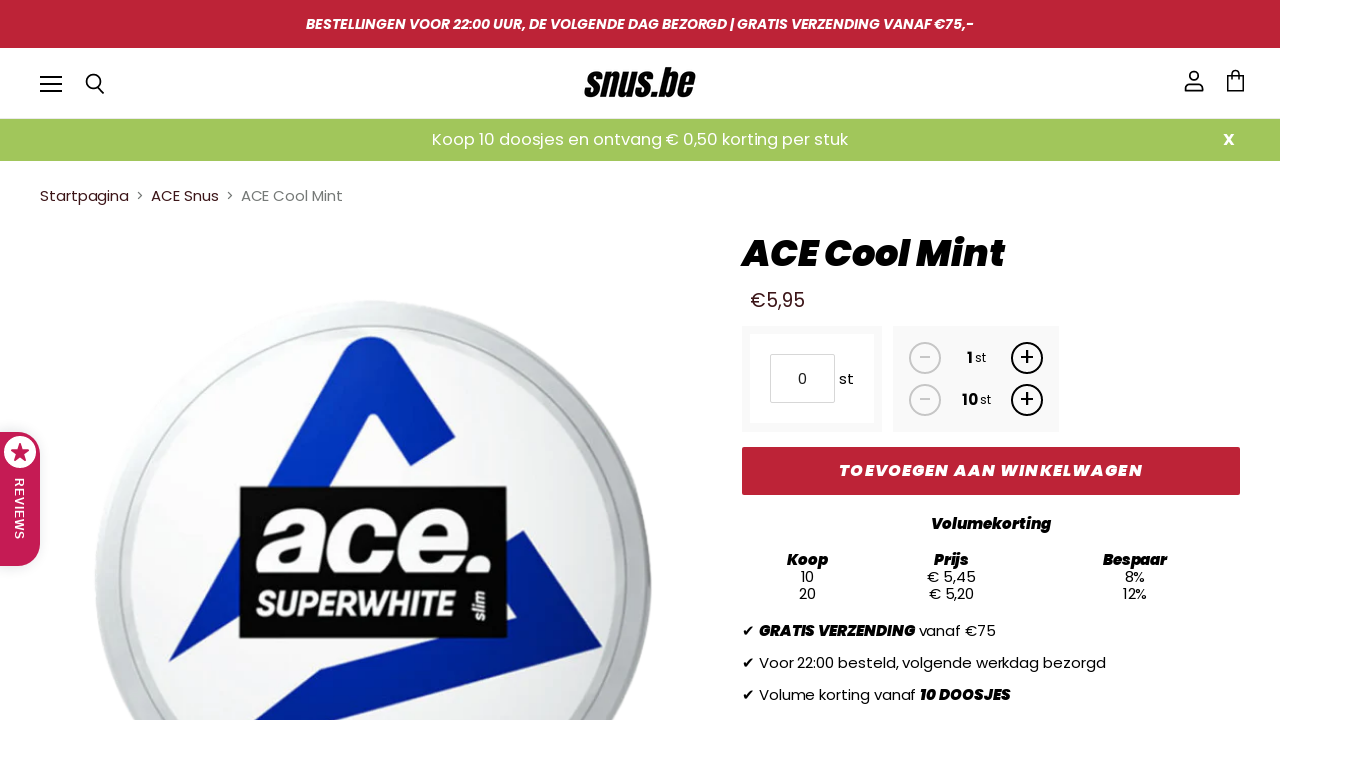

--- FILE ---
content_type: text/html; charset=utf-8
request_url: https://snus.be/products/ace-cool-mint
body_size: 39651
content:
<!doctype html>
<html class="no-js no-touch" lang="nl"> 
  <head>
    <script type="application/vnd.locksmith+json" data-locksmith>{"version":"v245","locked":false,"initialized":true,"scope":"product","access_granted":true,"access_denied":false,"requires_customer":false,"manual_lock":false,"remote_lock":false,"has_timeout":false,"remote_rendered":null,"hide_resource":false,"hide_links_to_resource":false,"transparent":true,"locks":{"all":[],"opened":[]},"keys":[],"keys_signature":"c8ab94a06343d6f0f05f7532b3b10d1492828844fe3f6942a88f7408d9a45ab7","state":{"template":"product","theme":135032078550,"product":"ace-cool-mint","collection":null,"page":null,"blog":null,"article":null,"app":null},"now":1765806104,"path":"\/products\/ace-cool-mint","locale_root_url":"\/","canonical_url":"https:\/\/snus.be\/products\/ace-cool-mint","customer_id":null,"customer_id_signature":"c8ab94a06343d6f0f05f7532b3b10d1492828844fe3f6942a88f7408d9a45ab7","cart":null}</script><script data-locksmith>!function(){var require=undefined,reqwest=function(){function succeed(e){var t=protocolRe.exec(e.url);return t=t&&t[1]||context.location.protocol,httpsRe.test(t)?twoHundo.test(e.request.status):!!e.request.response}function handleReadyState(e,t,n){return function(){return e._aborted?n(e.request):e._timedOut?n(e.request,"Request is aborted: timeout"):void(e.request&&4==e.request[readyState]&&(e.request.onreadystatechange=noop,succeed(e)?t(e.request):n(e.request)))}}function setHeaders(e,t){var n,s=t.headers||{};s.Accept=s.Accept||defaultHeaders.accept[t.type]||defaultHeaders.accept["*"];var r="undefined"!=typeof FormData&&t.data instanceof FormData;for(n in!t.crossOrigin&&!s[requestedWith]&&(s[requestedWith]=defaultHeaders.requestedWith),!s[contentType]&&!r&&(s[contentType]=t.contentType||defaultHeaders.contentType),s)s.hasOwnProperty(n)&&"setRequestHeader"in e&&e.setRequestHeader(n,s[n])}function setCredentials(e,t){"undefined"!=typeof t.withCredentials&&"undefined"!=typeof e.withCredentials&&(e.withCredentials=!!t.withCredentials)}function generalCallback(e){lastValue=e}function urlappend(e,t){return e+(/[?]/.test(e)?"&":"?")+t}function handleJsonp(e,t,n,s){var r=uniqid++,o=e.jsonpCallback||"callback",a=e.jsonpCallbackName||reqwest.getcallbackPrefix(r),i=new RegExp("((^|[?]|&)"+o+")=([^&]+)"),l=s.match(i),c=doc.createElement("script"),u=0,d=-1!==navigator.userAgent.indexOf("MSIE 10.0");return l?"?"===l[3]?s=s.replace(i,"$1="+a):a=l[3]:s=urlappend(s,o+"="+a),context[a]=generalCallback,c.type="text/javascript",c.src=s,c.async=!0,"undefined"!=typeof c.onreadystatechange&&!d&&(c.htmlFor=c.id="_reqwest_"+r),c.onload=c.onreadystatechange=function(){if(c[readyState]&&"complete"!==c[readyState]&&"loaded"!==c[readyState]||u)return!1;c.onload=c.onreadystatechange=null,c.onclick&&c.onclick(),t(lastValue),lastValue=undefined,head.removeChild(c),u=1},head.appendChild(c),{abort:function(){c.onload=c.onreadystatechange=null,n({},"Request is aborted: timeout",{}),lastValue=undefined,head.removeChild(c),u=1}}}function getRequest(e,t){var n,s=this.o,r=(s.method||"GET").toUpperCase(),o="string"==typeof s?s:s.url,a=!1!==s.processData&&s.data&&"string"!=typeof s.data?reqwest.toQueryString(s.data):s.data||null,i=!1;return("jsonp"==s.type||"GET"==r)&&a&&(o=urlappend(o,a),a=null),"jsonp"==s.type?handleJsonp(s,e,t,o):((n=s.xhr&&s.xhr(s)||xhr(s)).open(r,o,!1!==s.async),setHeaders(n,s),setCredentials(n,s),context[xDomainRequest]&&n instanceof context[xDomainRequest]?(n.onload=e,n.onerror=t,n.onprogress=function(){},i=!0):n.onreadystatechange=handleReadyState(this,e,t),s.before&&s.before(n),i?setTimeout(function(){n.send(a)},200):n.send(a),n)}function Reqwest(e,t){this.o=e,this.fn=t,init.apply(this,arguments)}function setType(e){return null===e?undefined:e.match("json")?"json":e.match("javascript")?"js":e.match("text")?"html":e.match("xml")?"xml":void 0}function init(o,fn){function complete(e){for(o.timeout&&clearTimeout(self.timeout),self.timeout=null;0<self._completeHandlers.length;)self._completeHandlers.shift()(e)}function success(resp){var type=o.type||resp&&setType(resp.getResponseHeader("Content-Type"));resp="jsonp"!==type?self.request:resp;var filteredResponse=globalSetupOptions.dataFilter(resp.responseText,type),r=filteredResponse;try{resp.responseText=r}catch(e){}if(r)switch(type){case"json":try{resp=context.JSON?context.JSON.parse(r):eval("("+r+")")}catch(err){return error(resp,"Could not parse JSON in response",err)}break;case"js":resp=eval(r);break;case"html":resp=r;break;case"xml":resp=resp.responseXML&&resp.responseXML.parseError&&resp.responseXML.parseError.errorCode&&resp.responseXML.parseError.reason?null:resp.responseXML}for(self._responseArgs.resp=resp,self._fulfilled=!0,fn(resp),self._successHandler(resp);0<self._fulfillmentHandlers.length;)resp=self._fulfillmentHandlers.shift()(resp);complete(resp)}function timedOut(){self._timedOut=!0,self.request.abort()}function error(e,t,n){for(e=self.request,self._responseArgs.resp=e,self._responseArgs.msg=t,self._responseArgs.t=n,self._erred=!0;0<self._errorHandlers.length;)self._errorHandlers.shift()(e,t,n);complete(e)}this.url="string"==typeof o?o:o.url,this.timeout=null,this._fulfilled=!1,this._successHandler=function(){},this._fulfillmentHandlers=[],this._errorHandlers=[],this._completeHandlers=[],this._erred=!1,this._responseArgs={};var self=this;fn=fn||function(){},o.timeout&&(this.timeout=setTimeout(function(){timedOut()},o.timeout)),o.success&&(this._successHandler=function(){o.success.apply(o,arguments)}),o.error&&this._errorHandlers.push(function(){o.error.apply(o,arguments)}),o.complete&&this._completeHandlers.push(function(){o.complete.apply(o,arguments)}),this.request=getRequest.call(this,success,error)}function reqwest(e,t){return new Reqwest(e,t)}function normalize(e){return e?e.replace(/\r?\n/g,"\r\n"):""}function serial(e,t){var n,s,r,o,a=e.name,i=e.tagName.toLowerCase(),l=function(e){e&&!e.disabled&&t(a,normalize(e.attributes.value&&e.attributes.value.specified?e.value:e.text))};if(!e.disabled&&a)switch(i){case"input":/reset|button|image|file/i.test(e.type)||(n=/checkbox/i.test(e.type),s=/radio/i.test(e.type),r=e.value,(!n&&!s||e.checked)&&t(a,normalize(n&&""===r?"on":r)));break;case"textarea":t(a,normalize(e.value));break;case"select":if("select-one"===e.type.toLowerCase())l(0<=e.selectedIndex?e.options[e.selectedIndex]:null);else for(o=0;e.length&&o<e.length;o++)e.options[o].selected&&l(e.options[o])}}function eachFormElement(){var e,t,o=this,n=function(e,t){var n,s,r;for(n=0;n<t.length;n++)for(r=e[byTag](t[n]),s=0;s<r.length;s++)serial(r[s],o)};for(t=0;t<arguments.length;t++)e=arguments[t],/input|select|textarea/i.test(e.tagName)&&serial(e,o),n(e,["input","select","textarea"])}function serializeQueryString(){return reqwest.toQueryString(reqwest.serializeArray.apply(null,arguments))}function serializeHash(){var n={};return eachFormElement.apply(function(e,t){e in n?(n[e]&&!isArray(n[e])&&(n[e]=[n[e]]),n[e].push(t)):n[e]=t},arguments),n}function buildParams(e,t,n,s){var r,o,a,i=/\[\]$/;if(isArray(t))for(o=0;t&&o<t.length;o++)a=t[o],n||i.test(e)?s(e,a):buildParams(e+"["+("object"==typeof a?o:"")+"]",a,n,s);else if(t&&"[object Object]"===t.toString())for(r in t)buildParams(e+"["+r+"]",t[r],n,s);else s(e,t)}var context=this,XHR2;if("window"in context)var doc=document,byTag="getElementsByTagName",head=doc[byTag]("head")[0];else try{XHR2=require("xhr2")}catch(ex){throw new Error("Peer dependency `xhr2` required! Please npm install xhr2")}var httpsRe=/^http/,protocolRe=/(^\w+):\/\//,twoHundo=/^(20\d|1223)$/,readyState="readyState",contentType="Content-Type",requestedWith="X-Requested-With",uniqid=0,callbackPrefix="reqwest_"+ +new Date,lastValue,xmlHttpRequest="XMLHttpRequest",xDomainRequest="XDomainRequest",noop=function(){},isArray="function"==typeof Array.isArray?Array.isArray:function(e){return e instanceof Array},defaultHeaders={contentType:"application/x-www-form-urlencoded",requestedWith:xmlHttpRequest,accept:{"*":"text/javascript, text/html, application/xml, text/xml, */*",xml:"application/xml, text/xml",html:"text/html",text:"text/plain",json:"application/json, text/javascript",js:"application/javascript, text/javascript"}},xhr=function(e){if(!0!==e.crossOrigin)return context[xmlHttpRequest]?new XMLHttpRequest:XHR2?new XHR2:new ActiveXObject("Microsoft.XMLHTTP");var t=context[xmlHttpRequest]?new XMLHttpRequest:null;if(t&&"withCredentials"in t)return t;if(context[xDomainRequest])return new XDomainRequest;throw new Error("Browser does not support cross-origin requests")},globalSetupOptions={dataFilter:function(e){return e}};return Reqwest.prototype={abort:function(){this._aborted=!0,this.request.abort()},retry:function(){init.call(this,this.o,this.fn)},then:function(e,t){return e=e||function(){},t=t||function(){},this._fulfilled?this._responseArgs.resp=e(this._responseArgs.resp):this._erred?t(this._responseArgs.resp,this._responseArgs.msg,this._responseArgs.t):(this._fulfillmentHandlers.push(e),this._errorHandlers.push(t)),this},always:function(e){return this._fulfilled||this._erred?e(this._responseArgs.resp):this._completeHandlers.push(e),this},fail:function(e){return this._erred?e(this._responseArgs.resp,this._responseArgs.msg,this._responseArgs.t):this._errorHandlers.push(e),this},"catch":function(e){return this.fail(e)}},reqwest.serializeArray=function(){var n=[];return eachFormElement.apply(function(e,t){n.push({name:e,value:t})},arguments),n},reqwest.serialize=function(){if(0===arguments.length)return"";var e,t=Array.prototype.slice.call(arguments,0);return(e=t.pop())&&e.nodeType&&t.push(e)&&(e=null),e&&(e=e.type),("map"==e?serializeHash:"array"==e?reqwest.serializeArray:serializeQueryString).apply(null,t)},reqwest.toQueryString=function(e,t){var n,s,r=t||!1,o=[],a=encodeURIComponent,i=function(e,t){t="function"==typeof t?t():null==t?"":t,o[o.length]=a(e)+"="+a(t)};if(isArray(e))for(s=0;e&&s<e.length;s++)i(e[s].name,e[s].value);else for(n in e)e.hasOwnProperty(n)&&buildParams(n,e[n],r,i);return o.join("&").replace(/%20/g,"+")},reqwest.getcallbackPrefix=function(){return callbackPrefix},reqwest.compat=function(e,t){return e&&(e.type&&(e.method=e.type)&&delete e.type,e.dataType&&(e.type=e.dataType),e.jsonpCallback&&(e.jsonpCallbackName=e.jsonpCallback)&&delete e.jsonpCallback,e.jsonp&&(e.jsonpCallback=e.jsonp)),new Reqwest(e,t)},reqwest.ajaxSetup=function(e){for(var t in e=e||{})globalSetupOptions[t]=e[t]},reqwest}();
/*!
  * Reqwest! A general purpose XHR connection manager
  * license MIT (c) Dustin Diaz 2015
  * https://github.com/ded/reqwest
  */!function(){var a=window.Locksmith={},e=document.querySelector('script[type="application/vnd.locksmith+json"]'),n=e&&e.innerHTML;if(a.state={},a.util={},a.loading=!1,n)try{a.state=JSON.parse(n)}catch(u){}if(document.addEventListener&&document.querySelector){var s,r,o,t=[76,79,67,75,83,77,73,84,72,49,49],i=function(){r=t.slice(0)},l="style",c=function(e){e&&27!==e.keyCode&&"click"!==e.type||(document.removeEventListener("keydown",c),document.removeEventListener("click",c),s&&document.body.removeChild(s),s=null)};i(),document.addEventListener("keyup",function(e){if(e.keyCode===r[0]){if(clearTimeout(o),r.shift(),0<r.length)return void(o=setTimeout(i,1e3));i(),c(),(s=document.createElement("div"))[l].width="50%",s[l].maxWidth="1000px",s[l].height="85%",s[l].border="1px rgba(0, 0, 0, 0.2) solid",s[l].background="rgba(255, 255, 255, 0.99)",s[l].borderRadius="4px",s[l].position="fixed",s[l].top="50%",s[l].left="50%",s[l].transform="translateY(-50%) translateX(-50%)",s[l].boxShadow="0 2px 5px rgba(0, 0, 0, 0.3), 0 0 100vh 100vw rgba(0, 0, 0, 0.5)",s[l].zIndex="2147483645";var t=document.createElement("textarea");t.value=JSON.stringify(JSON.parse(n),null,2),t[l].border="none",t[l].display="block",t[l].boxSizing="border-box",t[l].width="100%",t[l].height="100%",t[l].background="transparent",t[l].padding="22px",t[l].fontFamily="monospace",t[l].fontSize="14px",t[l].color="#333",t[l].resize="none",t[l].outline="none",t.readOnly=!0,s.appendChild(t),document.body.appendChild(s),t.addEventListener("click",function(e){e.stopImmediatePropagation()}),t.select(),document.addEventListener("keydown",c),document.addEventListener("click",c)}})}a.isEmbedded=-1!==window.location.search.indexOf("_ab=0&_fd=0&_sc=1"),a.path=a.state.path||window.location.pathname,a.basePath=a.state.locale_root_url.concat("/apps/locksmith").replace(/^\/\//,"/"),a.reloading=!1,a.util.console=window.console||{log:function(){},error:function(){}},a.util.makeUrl=function(e,t){var n,s=a.basePath+e,r=[],o=a.cache();for(n in o)r.push(n+"="+encodeURIComponent(o[n]));for(n in t)r.push(n+"="+encodeURIComponent(t[n]));return a.state.customer_id&&(r.push("customer_id="+encodeURIComponent(a.state.customer_id)),r.push("customer_id_signature="+encodeURIComponent(a.state.customer_id_signature))),s+=(-1===s.indexOf("?")?"?":"&")+r.join("&")},a._initializeCallbacks=[],a.on=function(e,t){if("initialize"!==e)throw'Locksmith.on() currently only supports the "initialize" event';a._initializeCallbacks.push(t)},a.initializeSession=function(e){if(!a.isEmbedded){var t=!1,n=!0,s=!0;(e=e||{}).silent&&(s=n=!(t=!0)),a.ping({silent:t,spinner:n,reload:s,callback:function(){a._initializeCallbacks.forEach(function(e){e()})}})}},a.cache=function(e){var t={};try{var n=function r(e){return(document.cookie.match("(^|; )"+e+"=([^;]*)")||0)[2]};t=JSON.parse(decodeURIComponent(n("locksmith-params")||"{}"))}catch(u){}if(e){for(var s in e)t[s]=e[s];document.cookie="locksmith-params=; expires=Thu, 01 Jan 1970 00:00:00 GMT; path=/",document.cookie="locksmith-params="+encodeURIComponent(JSON.stringify(t))+"; path=/"}return t},a.cache.cart=a.state.cart,a.cache.cartLastSaved=null,a.params=a.cache(),a.util.reload=function(){a.reloading=!0;try{window.location.href=window.location.href.replace(/#.*/,"")}catch(u){a.util.console.error("Preferred reload method failed",u),window.location.reload()}},a.cache.saveCart=function(e){if(!a.cache.cart||a.cache.cart===a.cache.cartLastSaved)return e?e():null;var t=a.cache.cartLastSaved;a.cache.cartLastSaved=a.cache.cart,reqwest({url:"/cart/update.json",method:"post",type:"json",data:{attributes:{locksmith:a.cache.cart}},complete:e,error:function(e){if(a.cache.cartLastSaved=t,!a.reloading)throw e}})},a.util.spinnerHTML='<style>body{background:#FFF}@keyframes spin{from{transform:rotate(0deg)}to{transform:rotate(360deg)}}#loading{display:flex;width:100%;height:50vh;color:#777;align-items:center;justify-content:center}#loading .spinner{display:block;animation:spin 600ms linear infinite;position:relative;width:50px;height:50px}#loading .spinner-ring{stroke:currentColor;stroke-dasharray:100%;stroke-width:2px;stroke-linecap:round;fill:none}</style><div id="loading"><div class="spinner"><svg width="100%" height="100%"><svg preserveAspectRatio="xMinYMin"><circle class="spinner-ring" cx="50%" cy="50%" r="45%"></circle></svg></svg></div></div>',a.util.clobberBody=function(e){document.body.innerHTML=e},a.util.clobberDocument=function(e){e.responseText&&(e=e.responseText),document.documentElement&&document.removeChild(document.documentElement);var t=document.open("text/html","replace");t.writeln(e),t.close(),setTimeout(function(){var e=t.querySelector("[autofocus]");e&&e.focus()},100)},a.util.serializeForm=function(e){if(e&&"FORM"===e.nodeName){var t,n,s={};for(t=e.elements.length-1;0<=t;t-=1)if(""!==e.elements[t].name)switch(e.elements[t].nodeName){case"INPUT":switch(e.elements[t].type){default:case"text":case"hidden":case"password":case"button":case"reset":case"submit":s[e.elements[t].name]=e.elements[t].value;break;case"checkbox":case"radio":e.elements[t].checked&&(s[e.elements[t].name]=e.elements[t].value);break;case"file":}break;case"TEXTAREA":s[e.elements[t].name]=e.elements[t].value;break;case"SELECT":switch(e.elements[t].type){case"select-one":s[e.elements[t].name]=e.elements[t].value;break;case"select-multiple":for(n=e.elements[t].options.length-1;0<=n;n-=1)e.elements[t].options[n].selected&&(s[e.elements[t].name]=e.elements[t].options[n].value)}break;case"BUTTON":switch(e.elements[t].type){case"reset":case"submit":case"button":s[e.elements[t].name]=e.elements[t].value}}return s}},a.util.on=function(e,o,a,t){t=t||document;var i="locksmith-"+e+o,n=function(e){var t=e.target,n=e.target.parentElement,s=t.className.baseVal||t.className||"",r=n.className.baseVal||n.className||"";("string"==typeof s&&-1!==s.split(/\s+/).indexOf(o)||"string"==typeof r&&-1!==r.split(/\s+/).indexOf(o))&&!e[i]&&(e[i]=!0,a(e))};t.attachEvent?t.attachEvent(e,n):t.addEventListener(e,n,!1)},a.util.enableActions=function(e){a.util.on("click","locksmith-action",function(e){e.preventDefault();var t=e.target;t.dataset.confirmWith&&!confirm(t.dataset.confirmWith)||(t.disabled=!0,t.innerText=t.dataset.disableWith,a.post("/action",t.dataset.locksmithParams,{spinner:!1,type:"text",success:function(e){(e=JSON.parse(e.responseText)).message&&alert(e.message),a.util.reload()}}))},e)},a.util.inject=function(e,t){var n=["data","locksmith","append"];if(-1!==t.indexOf(n.join("-"))){var s=document.createElement("div");s.innerHTML=t,e.appendChild(s)}else e.innerHTML=t;var r,o,a=e.querySelectorAll("script");for(o=0;o<a.length;++o){r=a[o];var i=document.createElement("script");if(r.type&&(i.type=r.type),r.src)i.src=r.src;else{var l=document.createTextNode(r.innerHTML);i.appendChild(l)}e.appendChild(i)}var c=e.querySelector("[autofocus]");c&&c.focus()},a.post=function(e,t,n){!1!==(n=n||{}).spinner&&a.util.clobberBody(a.util.spinnerHTML);var s={};n.container===document?(s.layout=1,n.success=function(e){document.getElementById(n.container);a.util.clobberDocument(e)}):n.container&&(s.layout=0,n.success=function(e){var t=document.getElementById(n.container);a.util.inject(t,e),t.id===t.firstChild.id&&t.parentElement.replaceChild(t.firstChild,t)}),n.form_type&&(t.form_type=n.form_type),n.include_layout_classes!==undefined&&(t.include_layout_classes=n.include_layout_classes),n.lock_id!==undefined&&(t.lock_id=n.lock_id),a.loading=!0;var r=a.util.makeUrl(e,s);reqwest({url:r,method:"post",type:n.type||"html",data:t,complete:function(){a.loading=!1},error:function(e){if(!a.reloading)if("dashboard.weglot.com"!==window.location.host){if(!n.silent)throw alert("Something went wrong! Please refresh and try again."),e;console.error(e)}else console.error(e)},success:n.success||a.util.clobberDocument})},a.postResource=function(e,t){e.path=a.path,e.search=window.location.search,e.state=a.state,e.passcode&&(e.passcode=e.passcode.trim()),e.email&&(e.email=e.email.trim()),e.state.cart=a.cache.cart,e.locksmith_json=a.jsonTag,e.locksmith_json_signature=a.jsonTagSignature,a.post("/resource",e,t)},a.ping=function(e){if(!a.isEmbedded){e=e||{};a.post("/ping",{path:a.path,search:window.location.search,state:a.state},{spinner:!!e.spinner,silent:"undefined"==typeof e.silent||e.silent,type:"text",success:function(e){(e=JSON.parse(e.responseText)).messages&&0<e.messages.length&&a.showMessages(e.messages)}})}},a.timeoutMonitor=function(){var e=a.cache.cart;a.ping({callback:function(){e!==a.cache.cart||setTimeout(function(){a.timeoutMonitor()},6e4)}})},a.showMessages=function(e){var t=document.createElement("div");t.style.position="fixed",t.style.left=0,t.style.right=0,t.style.bottom="-50px",t.style.opacity=0,t.style.background="#191919",t.style.color="#ddd",t.style.transition="bottom 0.2s, opacity 0.2s",t.style.zIndex=999999,t.innerHTML="        <style>          .locksmith-ab .locksmith-b { display: none; }          .locksmith-ab.toggled .locksmith-b { display: flex; }          .locksmith-ab.toggled .locksmith-a { display: none; }          .locksmith-flex { display: flex; flex-wrap: wrap; justify-content: space-between; align-items: center; padding: 10px 20px; }          .locksmith-message + .locksmith-message { border-top: 1px #555 solid; }          .locksmith-message a { color: inherit; font-weight: bold; }          .locksmith-message a:hover { color: inherit; opacity: 0.8; }          a.locksmith-ab-toggle { font-weight: inherit; text-decoration: underline; }          .locksmith-text { flex-grow: 1; }          .locksmith-cta { flex-grow: 0; text-align: right; }          .locksmith-cta button { transform: scale(0.8); transform-origin: left; }          .locksmith-cta > * { display: block; }          .locksmith-cta > * + * { margin-top: 10px; }          .locksmith-message a.locksmith-close { flex-grow: 0; text-decoration: none; margin-left: 15px; font-size: 30px; font-family: monospace; display: block; padding: 2px 10px; }                    @media screen and (max-width: 600px) {            .locksmith-wide-only { display: none !important; }            .locksmith-flex { padding: 0 15px; }            .locksmith-flex > * { margin-top: 5px; margin-bottom: 5px; }            .locksmith-cta { text-align: left; }          }                    @media screen and (min-width: 601px) {            .locksmith-narrow-only { display: none !important; }          }        </style>      "+e.map(function(e){return'<div class="locksmith-message">'+e+"</div>"}).join(""),document.body.appendChild(t),document.body.style.position="relative",document.body.parentElement.style.paddingBottom=t.offsetHeight+"px",setTimeout(function(){t.style.bottom=0,t.style.opacity=1},50),a.util.on("click","locksmith-ab-toggle",function(e){e.preventDefault();for(var t=e.target.parentElement;-1===t.className.split(" ").indexOf("locksmith-ab");)t=t.parentElement;-1!==t.className.split(" ").indexOf("toggled")?t.className=t.className.replace("toggled",""):t.className=t.className+" toggled"}),a.util.enableActions(t)}}()}();</script>
      <script data-locksmith>Locksmith.cache.cart=null</script>

  <script data-locksmith>Locksmith.jsonTag="{\"version\":\"v245\",\"locked\":false,\"initialized\":true,\"scope\":\"product\",\"access_granted\":true,\"access_denied\":false,\"requires_customer\":false,\"manual_lock\":false,\"remote_lock\":false,\"has_timeout\":false,\"remote_rendered\":null,\"hide_resource\":false,\"hide_links_to_resource\":false,\"transparent\":true,\"locks\":{\"all\":[],\"opened\":[]},\"keys\":[],\"keys_signature\":\"c8ab94a06343d6f0f05f7532b3b10d1492828844fe3f6942a88f7408d9a45ab7\",\"state\":{\"template\":\"product\",\"theme\":135032078550,\"product\":\"ace-cool-mint\",\"collection\":null,\"page\":null,\"blog\":null,\"article\":null,\"app\":null},\"now\":1765806104,\"path\":\"\\\/products\\\/ace-cool-mint\",\"locale_root_url\":\"\\\/\",\"canonical_url\":\"https:\\\/\\\/snus.be\\\/products\\\/ace-cool-mint\",\"customer_id\":null,\"customer_id_signature\":\"c8ab94a06343d6f0f05f7532b3b10d1492828844fe3f6942a88f7408d9a45ab7\",\"cart\":null}";Locksmith.jsonTagSignature="75797b1584692f3c32da731e6288c78ec9e92b74f4dbef573693ad52fad643d8"</script>
    <meta charset="utf-8">
    <meta http-equiv="X-UA-Compatible" content="IE=edge,chrome=1">
    <meta name="viewport" content="width=device-width,initial-scale=1" />
<meta name="google-site-verification" content="4ThAXnWgVcXlQ5fXhaeeC-LM9fRQrOto45Eybj1T4s4" />
    <!-- Preconnect Domains -->
    <link rel="preconnect" href="https://cdn.shopify.com" crossorigin>
    <link rel="preconnect" href="https://fonts.shopify.com" crossorigin>
    <link rel="preconnect" href="https://monorail-edge.shopifysvc.com">

    
    
    
    <link rel="stylesheet" href="https://unpkg.com/swiper@8/swiper-bundle.min.css"/>

	<script src="https://unpkg.com/swiper@8/swiper-bundle.min.js"></script>

    <!-- Preload Assets -->
    <link rel="preload" href="//snus.be/cdn/shop/t/12/assets/api.js?v=75981660890721168791659250748" as="script">

    

    <link rel="preload" href="//snus.be/cdn/shop/t/12/assets/superstore.js?v=149448021642841400461659250748" as="script"><title>ACE Cool Mint Snus nu met Volumekorting!!</title>

    
<meta name="description" content="ACE Cool Mint Snus is een gloednieuwe all white merk op de markt.  Deze nicotinezakjes hebben een heerlijke ondertoon waar je smaakpapillen van versteld zullen staan. De karakteristieke smaak van mint gemengd met koelte zorgt voor een lekker maar ook verfrissende smaak. In een bakje ACE Cool mint Snus zitten 24 nicotin">


    
  <link rel="shortcut icon" href="//snus.be/cdn/shop/files/FAVICONS-1_3_32x32.png?v=1657973996" type="image/png">


    
      <link rel="canonical" href="https://snus.be/products/ace-cool-mint" />
    

    
    















<meta property="og:site_name" content="Snus.be">
<meta property="og:url" content="https://snus.be/products/ace-cool-mint"><meta property="og:title" content="ACE Cool Mint">
<meta property="og:type" content="website">
<meta property="og:description" content="ACE Cool Mint Snus is een gloednieuwe all white merk op de markt.  Deze nicotinezakjes hebben een heerlijke ondertoon waar je smaakpapillen van versteld zullen staan. De karakteristieke smaak van mint gemengd met koelte zorgt voor een lekker maar ook verfrissende smaak. In een bakje ACE Cool mint Snus zitten 24 nicotin">



    
    
    

    
    
    <meta
      property="og:image"
      content="https://snus.be/cdn/shop/products/AceCoolMint_1200x1200.png?v=1682514743"
    />
    <meta
      property="og:image:secure_url"
      content="https://snus.be/cdn/shop/products/AceCoolMint_1200x1200.png?v=1682514743"
    />
    <meta property="og:image:width" content="1200" />
    <meta property="og:image:height" content="1200" />
    
    
    <meta property="og:image:alt" content="Social media image" />
  















<meta name="twitter:title" content="ACE Cool Mint Snus">
<meta name="twitter:description" content="ACE Cool Mint Snus is een gloednieuwe all white merk op de markt.  Deze nicotinezakjes hebben een heerlijke ondertoon waar je smaakpapillen van versteld zullen staan. De karakteristieke smaak van mint gemengd met koelte zorgt voor een lekker maar ook verfrissende smaak. In een bakje ACE Cool mint Snus zitten 24 nicotin">

    
    
    
      
      
      <meta name="twitter:card" content="summary">
    
    
    <meta
      property="twitter:image"
      content="https://snus.be/cdn/shop/products/AceCoolMint_1200x1200_crop_center.png?v=1682514743"
    />
    <meta property="twitter:image:width" content="1200" />
    <meta property="twitter:image:height" content="1200" />
    
    
    <meta property="twitter:image:alt" content="Social media image" />
  


    

    <link rel="preload" href="//snus.be/cdn/fonts/poppins/poppins_i9.c9d778054c6973c207cbc167d4355fd67c665d16.woff2" as="font" crossorigin="anonymous">

    
      <link rel="preload" as="style" href="//snus.be/cdn/shop/t/12/assets/theme.css?v=1183415615091465921759333660">
    

    <script>window.performance && window.performance.mark && window.performance.mark('shopify.content_for_header.start');</script><meta id="shopify-digital-wallet" name="shopify-digital-wallet" content="/65837072598/digital_wallets/dialog">
<link rel="alternate" type="application/json+oembed" href="https://snus.be/products/ace-cool-mint.oembed">
<script async="async" src="/checkouts/internal/preloads.js?locale=nl-BE"></script>
<script id="shopify-features" type="application/json">{"accessToken":"24211942d0b57db51d5318c050c487ee","betas":["rich-media-storefront-analytics"],"domain":"snus.be","predictiveSearch":true,"shopId":65837072598,"locale":"nl"}</script>
<script>var Shopify = Shopify || {};
Shopify.shop = "snus-be.myshopify.com";
Shopify.locale = "nl";
Shopify.currency = {"active":"EUR","rate":"1.0"};
Shopify.country = "BE";
Shopify.theme = {"name":"31 jul Slide_Cart_LUXX-V1.1","id":135032078550,"schema_name":"Ecom Luxx","schema_version":"1.1","theme_store_id":null,"role":"main"};
Shopify.theme.handle = "null";
Shopify.theme.style = {"id":null,"handle":null};
Shopify.cdnHost = "snus.be/cdn";
Shopify.routes = Shopify.routes || {};
Shopify.routes.root = "/";</script>
<script type="module">!function(o){(o.Shopify=o.Shopify||{}).modules=!0}(window);</script>
<script>!function(o){function n(){var o=[];function n(){o.push(Array.prototype.slice.apply(arguments))}return n.q=o,n}var t=o.Shopify=o.Shopify||{};t.loadFeatures=n(),t.autoloadFeatures=n()}(window);</script>
<script id="shop-js-analytics" type="application/json">{"pageType":"product"}</script>
<script defer="defer" async type="module" src="//snus.be/cdn/shopifycloud/shop-js/modules/v2/client.init-shop-cart-sync_QuNGV0FJ.nl.esm.js"></script>
<script defer="defer" async type="module" src="//snus.be/cdn/shopifycloud/shop-js/modules/v2/chunk.common_Q_rvAlK_.esm.js"></script>
<script type="module">
  await import("//snus.be/cdn/shopifycloud/shop-js/modules/v2/client.init-shop-cart-sync_QuNGV0FJ.nl.esm.js");
await import("//snus.be/cdn/shopifycloud/shop-js/modules/v2/chunk.common_Q_rvAlK_.esm.js");

  window.Shopify.SignInWithShop?.initShopCartSync?.({"fedCMEnabled":true,"windoidEnabled":true});

</script>
<script>(function() {
  var isLoaded = false;
  function asyncLoad() {
    if (isLoaded) return;
    isLoaded = true;
    var urls = ["https:\/\/affilo.io\/libs\/affi_auto_apply_codes.js?shop=snus-be.myshopify.com","https:\/\/cdn.shopify.com\/s\/files\/1\/0658\/3707\/2598\/t\/12\/assets\/basic.js?v=1685555883\u0026shop=snus-be.myshopify.com","https:\/\/static.klaviyo.com\/onsite\/js\/XfdeWK\/klaviyo.js?company_id=XfdeWK\u0026shop=snus-be.myshopify.com","https:\/\/admin.revenuehunt.com\/embed.js?shop=snus-be.myshopify.com"];
    for (var i = 0; i < urls.length; i++) {
      var s = document.createElement('script');
      s.type = 'text/javascript';
      s.async = true;
      s.src = urls[i];
      var x = document.getElementsByTagName('script')[0];
      x.parentNode.insertBefore(s, x);
    }
  };
  if(window.attachEvent) {
    window.attachEvent('onload', asyncLoad);
  } else {
    window.addEventListener('load', asyncLoad, false);
  }
})();</script>
<script id="__st">var __st={"a":65837072598,"offset":3600,"reqid":"73eaab28-8edf-4c2b-b0b5-740ee56191a8-1765806104","pageurl":"snus.be\/products\/ace-cool-mint","u":"bd0e045a4d71","p":"product","rtyp":"product","rid":7720405336278};</script>
<script>window.ShopifyPaypalV4VisibilityTracking = true;</script>
<script id="captcha-bootstrap">!function(){'use strict';const t='contact',e='account',n='new_comment',o=[[t,t],['blogs',n],['comments',n],[t,'customer']],c=[[e,'customer_login'],[e,'guest_login'],[e,'recover_customer_password'],[e,'create_customer']],r=t=>t.map((([t,e])=>`form[action*='/${t}']:not([data-nocaptcha='true']) input[name='form_type'][value='${e}']`)).join(','),a=t=>()=>t?[...document.querySelectorAll(t)].map((t=>t.form)):[];function s(){const t=[...o],e=r(t);return a(e)}const i='password',u='form_key',d=['recaptcha-v3-token','g-recaptcha-response','h-captcha-response',i],f=()=>{try{return window.sessionStorage}catch{return}},m='__shopify_v',_=t=>t.elements[u];function p(t,e,n=!1){try{const o=window.sessionStorage,c=JSON.parse(o.getItem(e)),{data:r}=function(t){const{data:e,action:n}=t;return t[m]||n?{data:e,action:n}:{data:t,action:n}}(c);for(const[e,n]of Object.entries(r))t.elements[e]&&(t.elements[e].value=n);n&&o.removeItem(e)}catch(o){console.error('form repopulation failed',{error:o})}}const l='form_type',E='cptcha';function T(t){t.dataset[E]=!0}const w=window,h=w.document,L='Shopify',v='ce_forms',y='captcha';let A=!1;((t,e)=>{const n=(g='f06e6c50-85a8-45c8-87d0-21a2b65856fe',I='https://cdn.shopify.com/shopifycloud/storefront-forms-hcaptcha/ce_storefront_forms_captcha_hcaptcha.v1.5.2.iife.js',D={infoText:'Beschermd door hCaptcha',privacyText:'Privacy',termsText:'Voorwaarden'},(t,e,n)=>{const o=w[L][v],c=o.bindForm;if(c)return c(t,g,e,D).then(n);var r;o.q.push([[t,g,e,D],n]),r=I,A||(h.body.append(Object.assign(h.createElement('script'),{id:'captcha-provider',async:!0,src:r})),A=!0)});var g,I,D;w[L]=w[L]||{},w[L][v]=w[L][v]||{},w[L][v].q=[],w[L][y]=w[L][y]||{},w[L][y].protect=function(t,e){n(t,void 0,e),T(t)},Object.freeze(w[L][y]),function(t,e,n,w,h,L){const[v,y,A,g]=function(t,e,n){const i=e?o:[],u=t?c:[],d=[...i,...u],f=r(d),m=r(i),_=r(d.filter((([t,e])=>n.includes(e))));return[a(f),a(m),a(_),s()]}(w,h,L),I=t=>{const e=t.target;return e instanceof HTMLFormElement?e:e&&e.form},D=t=>v().includes(t);t.addEventListener('submit',(t=>{const e=I(t);if(!e)return;const n=D(e)&&!e.dataset.hcaptchaBound&&!e.dataset.recaptchaBound,o=_(e),c=g().includes(e)&&(!o||!o.value);(n||c)&&t.preventDefault(),c&&!n&&(function(t){try{if(!f())return;!function(t){const e=f();if(!e)return;const n=_(t);if(!n)return;const o=n.value;o&&e.removeItem(o)}(t);const e=Array.from(Array(32),(()=>Math.random().toString(36)[2])).join('');!function(t,e){_(t)||t.append(Object.assign(document.createElement('input'),{type:'hidden',name:u})),t.elements[u].value=e}(t,e),function(t,e){const n=f();if(!n)return;const o=[...t.querySelectorAll(`input[type='${i}']`)].map((({name:t})=>t)),c=[...d,...o],r={};for(const[a,s]of new FormData(t).entries())c.includes(a)||(r[a]=s);n.setItem(e,JSON.stringify({[m]:1,action:t.action,data:r}))}(t,e)}catch(e){console.error('failed to persist form',e)}}(e),e.submit())}));const S=(t,e)=>{t&&!t.dataset[E]&&(n(t,e.some((e=>e===t))),T(t))};for(const o of['focusin','change'])t.addEventListener(o,(t=>{const e=I(t);D(e)&&S(e,y())}));const B=e.get('form_key'),M=e.get(l),P=B&&M;t.addEventListener('DOMContentLoaded',(()=>{const t=y();if(P)for(const e of t)e.elements[l].value===M&&p(e,B);[...new Set([...A(),...v().filter((t=>'true'===t.dataset.shopifyCaptcha))])].forEach((e=>S(e,t)))}))}(h,new URLSearchParams(w.location.search),n,t,e,['guest_login'])})(!0,!0)}();</script>
<script integrity="sha256-52AcMU7V7pcBOXWImdc/TAGTFKeNjmkeM1Pvks/DTgc=" data-source-attribution="shopify.loadfeatures" defer="defer" src="//snus.be/cdn/shopifycloud/storefront/assets/storefront/load_feature-81c60534.js" crossorigin="anonymous"></script>
<script data-source-attribution="shopify.dynamic_checkout.dynamic.init">var Shopify=Shopify||{};Shopify.PaymentButton=Shopify.PaymentButton||{isStorefrontPortableWallets:!0,init:function(){window.Shopify.PaymentButton.init=function(){};var t=document.createElement("script");t.src="https://snus.be/cdn/shopifycloud/portable-wallets/latest/portable-wallets.nl.js",t.type="module",document.head.appendChild(t)}};
</script>
<script data-source-attribution="shopify.dynamic_checkout.buyer_consent">
  function portableWalletsHideBuyerConsent(e){var t=document.getElementById("shopify-buyer-consent"),n=document.getElementById("shopify-subscription-policy-button");t&&n&&(t.classList.add("hidden"),t.setAttribute("aria-hidden","true"),n.removeEventListener("click",e))}function portableWalletsShowBuyerConsent(e){var t=document.getElementById("shopify-buyer-consent"),n=document.getElementById("shopify-subscription-policy-button");t&&n&&(t.classList.remove("hidden"),t.removeAttribute("aria-hidden"),n.addEventListener("click",e))}window.Shopify?.PaymentButton&&(window.Shopify.PaymentButton.hideBuyerConsent=portableWalletsHideBuyerConsent,window.Shopify.PaymentButton.showBuyerConsent=portableWalletsShowBuyerConsent);
</script>
<script>
  function portableWalletsCleanup(e){e&&e.src&&console.error("Failed to load portable wallets script "+e.src);var t=document.querySelectorAll("shopify-accelerated-checkout .shopify-payment-button__skeleton, shopify-accelerated-checkout-cart .wallet-cart-button__skeleton"),e=document.getElementById("shopify-buyer-consent");for(let e=0;e<t.length;e++)t[e].remove();e&&e.remove()}function portableWalletsNotLoadedAsModule(e){e instanceof ErrorEvent&&"string"==typeof e.message&&e.message.includes("import.meta")&&"string"==typeof e.filename&&e.filename.includes("portable-wallets")&&(window.removeEventListener("error",portableWalletsNotLoadedAsModule),window.Shopify.PaymentButton.failedToLoad=e,"loading"===document.readyState?document.addEventListener("DOMContentLoaded",window.Shopify.PaymentButton.init):window.Shopify.PaymentButton.init())}window.addEventListener("error",portableWalletsNotLoadedAsModule);
</script>

<script type="module" src="https://snus.be/cdn/shopifycloud/portable-wallets/latest/portable-wallets.nl.js" onError="portableWalletsCleanup(this)" crossorigin="anonymous"></script>
<script nomodule>
  document.addEventListener("DOMContentLoaded", portableWalletsCleanup);
</script>

<link id="shopify-accelerated-checkout-styles" rel="stylesheet" media="screen" href="https://snus.be/cdn/shopifycloud/portable-wallets/latest/accelerated-checkout-backwards-compat.css" crossorigin="anonymous">
<style id="shopify-accelerated-checkout-cart">
        #shopify-buyer-consent {
  margin-top: 1em;
  display: inline-block;
  width: 100%;
}

#shopify-buyer-consent.hidden {
  display: none;
}

#shopify-subscription-policy-button {
  background: none;
  border: none;
  padding: 0;
  text-decoration: underline;
  font-size: inherit;
  cursor: pointer;
}

#shopify-subscription-policy-button::before {
  box-shadow: none;
}

      </style>

<script>window.performance && window.performance.mark && window.performance.mark('shopify.content_for_header.end');</script>

    <script>
      document.documentElement.className=document.documentElement.className.replace(/\bno-js\b/,'js');
      if(window.Shopify&&window.Shopify.designMode)document.documentElement.className+=' in-theme-editor';
      if(('ontouchstart' in window)||window.DocumentTouch&&document instanceof DocumentTouch)document.documentElement.className=document.documentElement.className.replace(/\bno-touch\b/,'has-touch');
    </script>

    <script src="//snus.be/cdn/shop/t/12/assets/api.js?v=75981660890721168791659250748" defer></script>

    
      <link href="//snus.be/cdn/shop/t/12/assets/theme.css?v=1183415615091465921759333660" rel="stylesheet" type="text/css" media="all" />
    

    

    
    <script>
      window.Theme = window.Theme || {};
      window.Theme.version = '1.0';
      window.Theme.name = 'Luxx';
      window.Theme.routes = {
        "root_url": "/",
        "account_url": "/account",
        "account_login_url": "/account/login",
        "account_logout_url": "/account/logout",
        "account_register_url": "/account/register",
        "account_addresses_url": "/account/addresses",
        "collections_url": "/collections",
        "all_products_collection_url": "/collections/all",
        "search_url": "/search",
        "cart_url": "/cart",
        "cart_add_url": "/cart/add",
        "cart_change_url": "/cart/change",
        "cart_clear_url": "/cart/clear",
        "product_recommendations_url": "/recommendations/products",
      };
    </script>
    

        <style>
        div#gvs_field button.sub, div#gvs_field button.add {
    padding: 0px;
    color:#000;
    border:2px solid;
}
          .ds_quantity_main .product-form--atc-qty .form-field.form-field--qty-input.hidden input{    margin-right: 4px !important; }

          .ds_quantity_main .product-form--atc-qty .form-field.form-field--qty-input.hidden input {
    margin-right: 4px !important;
    padding-left: 0px !important;
    padding-right: 0px !important;
    text-align: center !important;
}
 
      </style>
  <script src='https://affilo.io/libs/affiliate.lib.js'></script> 
 <script>
  var aioMeta ={
      meta_e : '',
      meta_i : '',
      meta_n : ' ',
    }
      
</script>

 <script async src="https://static.aitrillion.com/aio-script/stores/pXWFD0OmFkUCDOv5bewywi0qVQGiB3fnjivA9Yxfw0k.js?v=95.74&shop_name=snus-be.myshopify.com"></script> <!-- BEGIN app block: shopify://apps/consentmo-gdpr/blocks/gdpr_cookie_consent/4fbe573f-a377-4fea-9801-3ee0858cae41 -->


<!-- END app block --><!-- BEGIN app block: shopify://apps/sitemap-noindex-pro-seo/blocks/app-embed/4d815e2c-5af0-46ba-8301-d0f9cf660031 --><script>
        var currentParameters = window.location.search;

        if(currentParameters != '') {
          var urlPath = '/products/ace-cool-mint';
          var url = urlPath + currentParameters;
          var checkQueryParameters = 'blog,supersale,startpagina,hulk,rabit,bit,orangeman,?,grid_list,shop,all-products'
          if(checkQueryParameters != '') {
            var checkQueryParameters = checkQueryParameters.split(',');
          }
          var processNoIndexNoFollow = false;

          if(document.readyState === "complete" || (document.readyState !== "loading" && !document.documentElement.doScroll)) {
            var processNoIndexNoFollow = true;
          } else {
            var processNoIndexNoFollow = true;
          }

          if(processNoIndexNoFollow == true) {
            var metaRobotsFound = false;

            for (i = 0; i < checkQueryParameters.length; i++) {
              var checkParameters = url.includes(checkQueryParameters[i]);

              if(checkParameters == true) {
                metaRobotsFound = true;
                break;
              }
            }

            if(metaRobotsFound == true) {
              var metaRobots = document.getElementsByName("robots");
              for(var i=metaRobots.length-1;i>=0;i--)
              {
                metaRobots[i].parentNode.removeChild(metaRobots[i]);
              }

              var meta = document.createElement('meta');
              meta.name = "robots";
              meta.content = "noindex,nofollow";
              document.getElementsByTagName('head')[0].appendChild(meta);
            }
          }
        }
      </script>
<!-- END app block --><script src="https://cdn.shopify.com/extensions/019b21a7-d78b-712c-86ce-1dca18a52222/consentmo-gdpr-537/assets/consentmo_cookie_consent.js" type="text/javascript" defer="defer"></script>
<link href="https://monorail-edge.shopifysvc.com" rel="dns-prefetch">
<script>(function(){if ("sendBeacon" in navigator && "performance" in window) {try {var session_token_from_headers = performance.getEntriesByType('navigation')[0].serverTiming.find(x => x.name == '_s').description;} catch {var session_token_from_headers = undefined;}var session_cookie_matches = document.cookie.match(/_shopify_s=([^;]*)/);var session_token_from_cookie = session_cookie_matches && session_cookie_matches.length === 2 ? session_cookie_matches[1] : "";var session_token = session_token_from_headers || session_token_from_cookie || "";function handle_abandonment_event(e) {var entries = performance.getEntries().filter(function(entry) {return /monorail-edge.shopifysvc.com/.test(entry.name);});if (!window.abandonment_tracked && entries.length === 0) {window.abandonment_tracked = true;var currentMs = Date.now();var navigation_start = performance.timing.navigationStart;var payload = {shop_id: 65837072598,url: window.location.href,navigation_start,duration: currentMs - navigation_start,session_token,page_type: "product"};window.navigator.sendBeacon("https://monorail-edge.shopifysvc.com/v1/produce", JSON.stringify({schema_id: "online_store_buyer_site_abandonment/1.1",payload: payload,metadata: {event_created_at_ms: currentMs,event_sent_at_ms: currentMs}}));}}window.addEventListener('pagehide', handle_abandonment_event);}}());</script>
<script id="web-pixels-manager-setup">(function e(e,d,r,n,o){if(void 0===o&&(o={}),!Boolean(null===(a=null===(i=window.Shopify)||void 0===i?void 0:i.analytics)||void 0===a?void 0:a.replayQueue)){var i,a;window.Shopify=window.Shopify||{};var t=window.Shopify;t.analytics=t.analytics||{};var s=t.analytics;s.replayQueue=[],s.publish=function(e,d,r){return s.replayQueue.push([e,d,r]),!0};try{self.performance.mark("wpm:start")}catch(e){}var l=function(){var e={modern:/Edge?\/(1{2}[4-9]|1[2-9]\d|[2-9]\d{2}|\d{4,})\.\d+(\.\d+|)|Firefox\/(1{2}[4-9]|1[2-9]\d|[2-9]\d{2}|\d{4,})\.\d+(\.\d+|)|Chrom(ium|e)\/(9{2}|\d{3,})\.\d+(\.\d+|)|(Maci|X1{2}).+ Version\/(15\.\d+|(1[6-9]|[2-9]\d|\d{3,})\.\d+)([,.]\d+|)( \(\w+\)|)( Mobile\/\w+|) Safari\/|Chrome.+OPR\/(9{2}|\d{3,})\.\d+\.\d+|(CPU[ +]OS|iPhone[ +]OS|CPU[ +]iPhone|CPU IPhone OS|CPU iPad OS)[ +]+(15[._]\d+|(1[6-9]|[2-9]\d|\d{3,})[._]\d+)([._]\d+|)|Android:?[ /-](13[3-9]|1[4-9]\d|[2-9]\d{2}|\d{4,})(\.\d+|)(\.\d+|)|Android.+Firefox\/(13[5-9]|1[4-9]\d|[2-9]\d{2}|\d{4,})\.\d+(\.\d+|)|Android.+Chrom(ium|e)\/(13[3-9]|1[4-9]\d|[2-9]\d{2}|\d{4,})\.\d+(\.\d+|)|SamsungBrowser\/([2-9]\d|\d{3,})\.\d+/,legacy:/Edge?\/(1[6-9]|[2-9]\d|\d{3,})\.\d+(\.\d+|)|Firefox\/(5[4-9]|[6-9]\d|\d{3,})\.\d+(\.\d+|)|Chrom(ium|e)\/(5[1-9]|[6-9]\d|\d{3,})\.\d+(\.\d+|)([\d.]+$|.*Safari\/(?![\d.]+ Edge\/[\d.]+$))|(Maci|X1{2}).+ Version\/(10\.\d+|(1[1-9]|[2-9]\d|\d{3,})\.\d+)([,.]\d+|)( \(\w+\)|)( Mobile\/\w+|) Safari\/|Chrome.+OPR\/(3[89]|[4-9]\d|\d{3,})\.\d+\.\d+|(CPU[ +]OS|iPhone[ +]OS|CPU[ +]iPhone|CPU IPhone OS|CPU iPad OS)[ +]+(10[._]\d+|(1[1-9]|[2-9]\d|\d{3,})[._]\d+)([._]\d+|)|Android:?[ /-](13[3-9]|1[4-9]\d|[2-9]\d{2}|\d{4,})(\.\d+|)(\.\d+|)|Mobile Safari.+OPR\/([89]\d|\d{3,})\.\d+\.\d+|Android.+Firefox\/(13[5-9]|1[4-9]\d|[2-9]\d{2}|\d{4,})\.\d+(\.\d+|)|Android.+Chrom(ium|e)\/(13[3-9]|1[4-9]\d|[2-9]\d{2}|\d{4,})\.\d+(\.\d+|)|Android.+(UC? ?Browser|UCWEB|U3)[ /]?(15\.([5-9]|\d{2,})|(1[6-9]|[2-9]\d|\d{3,})\.\d+)\.\d+|SamsungBrowser\/(5\.\d+|([6-9]|\d{2,})\.\d+)|Android.+MQ{2}Browser\/(14(\.(9|\d{2,})|)|(1[5-9]|[2-9]\d|\d{3,})(\.\d+|))(\.\d+|)|K[Aa][Ii]OS\/(3\.\d+|([4-9]|\d{2,})\.\d+)(\.\d+|)/},d=e.modern,r=e.legacy,n=navigator.userAgent;return n.match(d)?"modern":n.match(r)?"legacy":"unknown"}(),u="modern"===l?"modern":"legacy",c=(null!=n?n:{modern:"",legacy:""})[u],f=function(e){return[e.baseUrl,"/wpm","/b",e.hashVersion,"modern"===e.buildTarget?"m":"l",".js"].join("")}({baseUrl:d,hashVersion:r,buildTarget:u}),m=function(e){var d=e.version,r=e.bundleTarget,n=e.surface,o=e.pageUrl,i=e.monorailEndpoint;return{emit:function(e){var a=e.status,t=e.errorMsg,s=(new Date).getTime(),l=JSON.stringify({metadata:{event_sent_at_ms:s},events:[{schema_id:"web_pixels_manager_load/3.1",payload:{version:d,bundle_target:r,page_url:o,status:a,surface:n,error_msg:t},metadata:{event_created_at_ms:s}}]});if(!i)return console&&console.warn&&console.warn("[Web Pixels Manager] No Monorail endpoint provided, skipping logging."),!1;try{return self.navigator.sendBeacon.bind(self.navigator)(i,l)}catch(e){}var u=new XMLHttpRequest;try{return u.open("POST",i,!0),u.setRequestHeader("Content-Type","text/plain"),u.send(l),!0}catch(e){return console&&console.warn&&console.warn("[Web Pixels Manager] Got an unhandled error while logging to Monorail."),!1}}}}({version:r,bundleTarget:l,surface:e.surface,pageUrl:self.location.href,monorailEndpoint:e.monorailEndpoint});try{o.browserTarget=l,function(e){var d=e.src,r=e.async,n=void 0===r||r,o=e.onload,i=e.onerror,a=e.sri,t=e.scriptDataAttributes,s=void 0===t?{}:t,l=document.createElement("script"),u=document.querySelector("head"),c=document.querySelector("body");if(l.async=n,l.src=d,a&&(l.integrity=a,l.crossOrigin="anonymous"),s)for(var f in s)if(Object.prototype.hasOwnProperty.call(s,f))try{l.dataset[f]=s[f]}catch(e){}if(o&&l.addEventListener("load",o),i&&l.addEventListener("error",i),u)u.appendChild(l);else{if(!c)throw new Error("Did not find a head or body element to append the script");c.appendChild(l)}}({src:f,async:!0,onload:function(){if(!function(){var e,d;return Boolean(null===(d=null===(e=window.Shopify)||void 0===e?void 0:e.analytics)||void 0===d?void 0:d.initialized)}()){var d=window.webPixelsManager.init(e)||void 0;if(d){var r=window.Shopify.analytics;r.replayQueue.forEach((function(e){var r=e[0],n=e[1],o=e[2];d.publishCustomEvent(r,n,o)})),r.replayQueue=[],r.publish=d.publishCustomEvent,r.visitor=d.visitor,r.initialized=!0}}},onerror:function(){return m.emit({status:"failed",errorMsg:"".concat(f," has failed to load")})},sri:function(e){var d=/^sha384-[A-Za-z0-9+/=]+$/;return"string"==typeof e&&d.test(e)}(c)?c:"",scriptDataAttributes:o}),m.emit({status:"loading"})}catch(e){m.emit({status:"failed",errorMsg:(null==e?void 0:e.message)||"Unknown error"})}}})({shopId: 65837072598,storefrontBaseUrl: "https://snus.be",extensionsBaseUrl: "https://extensions.shopifycdn.com/cdn/shopifycloud/web-pixels-manager",monorailEndpoint: "https://monorail-edge.shopifysvc.com/unstable/produce_batch",surface: "storefront-renderer",enabledBetaFlags: ["2dca8a86"],webPixelsConfigList: [{"id":"shopify-app-pixel","configuration":"{}","eventPayloadVersion":"v1","runtimeContext":"STRICT","scriptVersion":"0450","apiClientId":"shopify-pixel","type":"APP","privacyPurposes":["ANALYTICS","MARKETING"]},{"id":"shopify-custom-pixel","eventPayloadVersion":"v1","runtimeContext":"LAX","scriptVersion":"0450","apiClientId":"shopify-pixel","type":"CUSTOM","privacyPurposes":["ANALYTICS","MARKETING"]}],isMerchantRequest: false,initData: {"shop":{"name":"Snus.be","paymentSettings":{"currencyCode":"EUR"},"myshopifyDomain":"snus-be.myshopify.com","countryCode":"CY","storefrontUrl":"https:\/\/snus.be"},"customer":null,"cart":null,"checkout":null,"productVariants":[{"price":{"amount":5.95,"currencyCode":"EUR"},"product":{"title":"ACE Cool Mint","vendor":"Snus.be","id":"7720405336278","untranslatedTitle":"ACE Cool Mint","url":"\/products\/ace-cool-mint","type":""},"id":"43090784256214","image":{"src":"\/\/snus.be\/cdn\/shop\/products\/AceCoolMint.png?v=1682514743"},"sku":"1003","title":"Default Title","untranslatedTitle":"Default Title"}],"purchasingCompany":null},},"https://snus.be/cdn","ae1676cfwd2530674p4253c800m34e853cb",{"modern":"","legacy":""},{"shopId":"65837072598","storefrontBaseUrl":"https:\/\/snus.be","extensionBaseUrl":"https:\/\/extensions.shopifycdn.com\/cdn\/shopifycloud\/web-pixels-manager","surface":"storefront-renderer","enabledBetaFlags":"[\"2dca8a86\"]","isMerchantRequest":"false","hashVersion":"ae1676cfwd2530674p4253c800m34e853cb","publish":"custom","events":"[[\"page_viewed\",{}],[\"product_viewed\",{\"productVariant\":{\"price\":{\"amount\":5.95,\"currencyCode\":\"EUR\"},\"product\":{\"title\":\"ACE Cool Mint\",\"vendor\":\"Snus.be\",\"id\":\"7720405336278\",\"untranslatedTitle\":\"ACE Cool Mint\",\"url\":\"\/products\/ace-cool-mint\",\"type\":\"\"},\"id\":\"43090784256214\",\"image\":{\"src\":\"\/\/snus.be\/cdn\/shop\/products\/AceCoolMint.png?v=1682514743\"},\"sku\":\"1003\",\"title\":\"Default Title\",\"untranslatedTitle\":\"Default Title\"}}]]"});</script><script>
  window.ShopifyAnalytics = window.ShopifyAnalytics || {};
  window.ShopifyAnalytics.meta = window.ShopifyAnalytics.meta || {};
  window.ShopifyAnalytics.meta.currency = 'EUR';
  var meta = {"product":{"id":7720405336278,"gid":"gid:\/\/shopify\/Product\/7720405336278","vendor":"Snus.be","type":"","variants":[{"id":43090784256214,"price":595,"name":"ACE Cool Mint","public_title":null,"sku":"1003"}],"remote":false},"page":{"pageType":"product","resourceType":"product","resourceId":7720405336278}};
  for (var attr in meta) {
    window.ShopifyAnalytics.meta[attr] = meta[attr];
  }
</script>
<script class="analytics">
  (function () {
    var customDocumentWrite = function(content) {
      var jquery = null;

      if (window.jQuery) {
        jquery = window.jQuery;
      } else if (window.Checkout && window.Checkout.$) {
        jquery = window.Checkout.$;
      }

      if (jquery) {
        jquery('body').append(content);
      }
    };

    var hasLoggedConversion = function(token) {
      if (token) {
        return document.cookie.indexOf('loggedConversion=' + token) !== -1;
      }
      return false;
    }

    var setCookieIfConversion = function(token) {
      if (token) {
        var twoMonthsFromNow = new Date(Date.now());
        twoMonthsFromNow.setMonth(twoMonthsFromNow.getMonth() + 2);

        document.cookie = 'loggedConversion=' + token + '; expires=' + twoMonthsFromNow;
      }
    }

    var trekkie = window.ShopifyAnalytics.lib = window.trekkie = window.trekkie || [];
    if (trekkie.integrations) {
      return;
    }
    trekkie.methods = [
      'identify',
      'page',
      'ready',
      'track',
      'trackForm',
      'trackLink'
    ];
    trekkie.factory = function(method) {
      return function() {
        var args = Array.prototype.slice.call(arguments);
        args.unshift(method);
        trekkie.push(args);
        return trekkie;
      };
    };
    for (var i = 0; i < trekkie.methods.length; i++) {
      var key = trekkie.methods[i];
      trekkie[key] = trekkie.factory(key);
    }
    trekkie.load = function(config) {
      trekkie.config = config || {};
      trekkie.config.initialDocumentCookie = document.cookie;
      var first = document.getElementsByTagName('script')[0];
      var script = document.createElement('script');
      script.type = 'text/javascript';
      script.onerror = function(e) {
        var scriptFallback = document.createElement('script');
        scriptFallback.type = 'text/javascript';
        scriptFallback.onerror = function(error) {
                var Monorail = {
      produce: function produce(monorailDomain, schemaId, payload) {
        var currentMs = new Date().getTime();
        var event = {
          schema_id: schemaId,
          payload: payload,
          metadata: {
            event_created_at_ms: currentMs,
            event_sent_at_ms: currentMs
          }
        };
        return Monorail.sendRequest("https://" + monorailDomain + "/v1/produce", JSON.stringify(event));
      },
      sendRequest: function sendRequest(endpointUrl, payload) {
        // Try the sendBeacon API
        if (window && window.navigator && typeof window.navigator.sendBeacon === 'function' && typeof window.Blob === 'function' && !Monorail.isIos12()) {
          var blobData = new window.Blob([payload], {
            type: 'text/plain'
          });

          if (window.navigator.sendBeacon(endpointUrl, blobData)) {
            return true;
          } // sendBeacon was not successful

        } // XHR beacon

        var xhr = new XMLHttpRequest();

        try {
          xhr.open('POST', endpointUrl);
          xhr.setRequestHeader('Content-Type', 'text/plain');
          xhr.send(payload);
        } catch (e) {
          console.log(e);
        }

        return false;
      },
      isIos12: function isIos12() {
        return window.navigator.userAgent.lastIndexOf('iPhone; CPU iPhone OS 12_') !== -1 || window.navigator.userAgent.lastIndexOf('iPad; CPU OS 12_') !== -1;
      }
    };
    Monorail.produce('monorail-edge.shopifysvc.com',
      'trekkie_storefront_load_errors/1.1',
      {shop_id: 65837072598,
      theme_id: 135032078550,
      app_name: "storefront",
      context_url: window.location.href,
      source_url: "//snus.be/cdn/s/trekkie.storefront.1a0636ab3186d698599065cb6ce9903ebacdd71a.min.js"});

        };
        scriptFallback.async = true;
        scriptFallback.src = '//snus.be/cdn/s/trekkie.storefront.1a0636ab3186d698599065cb6ce9903ebacdd71a.min.js';
        first.parentNode.insertBefore(scriptFallback, first);
      };
      script.async = true;
      script.src = '//snus.be/cdn/s/trekkie.storefront.1a0636ab3186d698599065cb6ce9903ebacdd71a.min.js';
      first.parentNode.insertBefore(script, first);
    };
    trekkie.load(
      {"Trekkie":{"appName":"storefront","development":false,"defaultAttributes":{"shopId":65837072598,"isMerchantRequest":null,"themeId":135032078550,"themeCityHash":"1544050630744849601","contentLanguage":"nl","currency":"EUR","eventMetadataId":"f7043039-fd11-40a0-9d07-6eeb3e0fc9c4"},"isServerSideCookieWritingEnabled":true,"monorailRegion":"shop_domain"},"Session Attribution":{},"S2S":{"facebookCapiEnabled":false,"source":"trekkie-storefront-renderer","apiClientId":580111}}
    );

    var loaded = false;
    trekkie.ready(function() {
      if (loaded) return;
      loaded = true;

      window.ShopifyAnalytics.lib = window.trekkie;

      var originalDocumentWrite = document.write;
      document.write = customDocumentWrite;
      try { window.ShopifyAnalytics.merchantGoogleAnalytics.call(this); } catch(error) {};
      document.write = originalDocumentWrite;

      window.ShopifyAnalytics.lib.page(null,{"pageType":"product","resourceType":"product","resourceId":7720405336278,"shopifyEmitted":true});

      var match = window.location.pathname.match(/checkouts\/(.+)\/(thank_you|post_purchase)/)
      var token = match? match[1]: undefined;
      if (!hasLoggedConversion(token)) {
        setCookieIfConversion(token);
        window.ShopifyAnalytics.lib.track("Viewed Product",{"currency":"EUR","variantId":43090784256214,"productId":7720405336278,"productGid":"gid:\/\/shopify\/Product\/7720405336278","name":"ACE Cool Mint","price":"5.95","sku":"1003","brand":"Snus.be","variant":null,"category":"","nonInteraction":true,"remote":false},undefined,undefined,{"shopifyEmitted":true});
      window.ShopifyAnalytics.lib.track("monorail:\/\/trekkie_storefront_viewed_product\/1.1",{"currency":"EUR","variantId":43090784256214,"productId":7720405336278,"productGid":"gid:\/\/shopify\/Product\/7720405336278","name":"ACE Cool Mint","price":"5.95","sku":"1003","brand":"Snus.be","variant":null,"category":"","nonInteraction":true,"remote":false,"referer":"https:\/\/snus.be\/products\/ace-cool-mint"});
      }
    });


        var eventsListenerScript = document.createElement('script');
        eventsListenerScript.async = true;
        eventsListenerScript.src = "//snus.be/cdn/shopifycloud/storefront/assets/shop_events_listener-3da45d37.js";
        document.getElementsByTagName('head')[0].appendChild(eventsListenerScript);

})();</script>
<script
  defer
  src="https://snus.be/cdn/shopifycloud/perf-kit/shopify-perf-kit-2.1.2.min.js"
  data-application="storefront-renderer"
  data-shop-id="65837072598"
  data-render-region="gcp-us-east1"
  data-page-type="product"
  data-theme-instance-id="135032078550"
  data-theme-name="Ecom Luxx"
  data-theme-version="1.1"
  data-monorail-region="shop_domain"
  data-resource-timing-sampling-rate="10"
  data-shs="true"
  data-shs-beacon="true"
  data-shs-export-with-fetch="true"
  data-shs-logs-sample-rate="1"
  data-shs-beacon-endpoint="https://snus.be/api/collect"
></script>
</head>

  <body
    
    class="template-product"
    
      data-instant-allow-query-string
    
  >
    <a class="skip-to-main" href="#site-main">Doorgaan naar inhoud</a>
    <div id="shopify-section-static-announcement" class="shopify-section site-announcement"><script
  type="application/json"
  data-section-id="static-announcement"
  data-section-type="static-announcement">
</script>









  
    <div
      class="
        announcement-bar
        
      "
      style="
        color: #ffffff;
        background: #bd2337;
      ">
      

      
        <div class="announcement-bar-text">
          <em>BESTELLINGEN VOOR 22:00 UUR, DE VOLGENDE DAG BEZORGD | GRATIS VERZENDING VANAF €75,-  </em>
        </div>
      

      <div class="announcement-bar-text-mobile">
        
          <em>BESTELLINGEN VOOR 22:00 UUR, DE VOLGENDE DAG BEZORGD | GRATIS VERZENDING VANAF €75,-  </em>
        
      </div>
    </div>
  


</div>
    <div id="shopify-section-static-utility-bar" class="shopify-section"><style data-shopify>
  .utility-bar {
    background-color: #1b175d;
  }

  .utility-bar a {
    color: #ffffff;
  }

  .utility-bar a:hover {
    color: #ffffff;
  }
</style>

<script
  type="application/json"
  data-section-type="static-utility-bar"
  data-section-id="static-utility-bar"
  data-section-data
>
  {
    "settings": {
      "mobile_layout": "below"
    }
  }
</script>



</div>

    
        <div id="shopify-section-static-minimal-header" class="shopify-section site-header-wrapper">
<input type="hidden" id="formmoney" class="formmoney" value= "€{{amount_with_comma_separator}}"/>
<script
  type="application/json"
  data-section-id="static-minimal-header"
  data-section-type="static-header"
  data-section-data>
  {
    "settings": {
      "header_layout": "minimal",
      "header_logo_layout": "center",
      "sticky_header": true,
      "live_search": {
        "enable": true,
        "content_types": "page,product",
        "money_format": "€{{amount_with_comma_separator}}",
        "context": {
          "view_all_results": "Alle resultaten bekijken",
          "view_all_products": "Alle producten bekijken",
          "content_results": {
            "title": "Pagina\u0026#39;s",
            "no_results": "Geen resultaten. "
          },
          "no_results_products": {
            "title": "Geen producten voor “*terms*”.",
            "message": "Sorry, we konden geen overeenkomsten vinden. "
          }
        }
      }
    }
  }
</script>


<style data-shopify>
  
    .site-header {
      border-bottom: 1px solid #eaeaea;
    }
  

  
    @media screen and (min-width: 860px) {
      .site-header--minimal .site-header-main-content {
        height: 50px;
      }
    }
  
</style>

<header
  class="site-header site-header--minimal"
  role="banner"
  data-site-header
>
  <div
    class="
      site-header-main
      site-header-main--logo-center
      
        site-header--full-width
      
      
        live-search-enabled
      
    "
    data-site-header-main
    data-site-header-sticky
  >
    <a class="site-header-button site-header-menu-button" href="#" data-menu-toggle>
      <div class="site-header-icon site-header-menu-icon" tabindex="-1">
        
                                                                                      <svg class="icon-menu "    aria-hidden="true"    focusable="false"    role="presentation"    xmlns="http://www.w3.org/2000/svg" width="22" height="18" viewBox="0 0 22 18" fill="none">          <title>Menu icoon</title>        <path d="M21 2H1" stroke="currentColor" stroke-width="2" stroke-linecap="square" stroke-linejoin="round"/>      <path d="M21 9H1" stroke="currentColor" stroke-width="2" stroke-linecap="square" stroke-linejoin="round"/>      <path d="M21 16H1" stroke="currentColor" stroke-width="2" stroke-linecap="square" stroke-linejoin="round"/>    </svg>                            

        <div class="nav-toggle-ie-11">
          
                                                                                          <svg class="icon-search-close "    aria-hidden="true"    focusable="false"    role="presentation"    xmlns="http://www.w3.org/2000/svg" width="18" height="18" viewBox="0 0 18 18" fill="none">          <title>Translation missing: nl.general.icons.icon_search_close icoon</title>        <path d="M17 1L1 17" stroke="currentColor" stroke-width="2" stroke-linejoin="round"/>      <path d="M1 1L17 17" stroke="currentColor" stroke-width="2" stroke-linejoin="round"/>    </svg>                        

        </div>
        <span class="visually-hidden">Menu</span>
      </div>
    </a>
    <button class="site-header-button site-header-search-button" data-search-toggle>
      <div class="site-header-icon site-header-search-icon" tabindex="-1">
        <span class="search-icon">
          
                                                                                        <svg class="icon-search "    aria-hidden="true"    focusable="false"    role="presentation"    xmlns="http://www.w3.org/2000/svg" width="21" height="24" viewBox="0 0 21 24" fill="none">          <title>Zoeken icoon</title>        <path d="M19.5 21.5L13.6155 15.1628" stroke="currentColor" stroke-width="1.75"/>      <circle cx="9.5" cy="9.5" r="7" stroke="currentColor" stroke-width="1.75"/>    </svg>                          

          <span class="visually-hidden">Zoeken</span>
        </span>
        <span class="close-icon">
          
                                                                                          <svg class="icon-search-close "    aria-hidden="true"    focusable="false"    role="presentation"    xmlns="http://www.w3.org/2000/svg" width="18" height="18" viewBox="0 0 18 18" fill="none">          <title>Translation missing: nl.general.icons.icon_search_close icoon</title>        <path d="M17 1L1 17" stroke="currentColor" stroke-width="2" stroke-linejoin="round"/>      <path d="M1 1L17 17" stroke="currentColor" stroke-width="2" stroke-linejoin="round"/>    </svg>                        

          <span class="visually-hidden">Zoeken sluiten</span>
        </span>
      </div>
    </button>

    <div class="site-header-main-content">
      <div class="site-header-logo">
        <a
          class="site-logo"
          href="/"
        >
          
            

          
            
            

            

            

  
    <noscript data-rimg-noscript>
      <img
        
          src="//snus.be/cdn/shop/files/BLK-SNUS.BE_200x50.png?v=1659270824"
        

        alt=""
        data-rimg="noscript"
        srcset="//snus.be/cdn/shop/files/BLK-SNUS.BE_200x50.png?v=1659270824 1x, //snus.be/cdn/shop/files/BLK-SNUS.BE_400x100.png?v=1659270824 2x, //snus.be/cdn/shop/files/BLK-SNUS.BE_600x150.png?v=1659270824 3x, //snus.be/cdn/shop/files/BLK-SNUS.BE_800x200.png?v=1659270824 4x"
        class="desktop-logo-image"
        style="
              height: 50px;
            "
        
      >
    </noscript>
  

  <img
    
      src="//snus.be/cdn/shop/files/BLK-SNUS.BE_200x50.png?v=1659270824"
    
    alt=""

    
      data-rimg="lazy"
      data-rimg-scale="1"
      data-rimg-template="//snus.be/cdn/shop/files/BLK-SNUS.BE_{size}.png?v=1659270824"
      data-rimg-max="2000x500"
      data-rimg-crop="false"
      
      srcset="data:image/svg+xml;utf8,<svg%20xmlns='http://www.w3.org/2000/svg'%20width='200'%20height='50'></svg>"
    

    class="desktop-logo-image"
    style="
              height: 50px;
            "
    
  >




            
          

          
            

            
            

            

            

  
    <noscript data-rimg-noscript>
      <img
        
          src="//snus.be/cdn/shop/files/BLK-SNUS.BE_160x40.png?v=1659270824"
        

        alt=""
        data-rimg="noscript"
        srcset="//snus.be/cdn/shop/files/BLK-SNUS.BE_160x40.png?v=1659270824 1x, //snus.be/cdn/shop/files/BLK-SNUS.BE_320x80.png?v=1659270824 2x, //snus.be/cdn/shop/files/BLK-SNUS.BE_480x120.png?v=1659270824 3x, //snus.be/cdn/shop/files/BLK-SNUS.BE_640x160.png?v=1659270824 4x"
        class="mobile-logo-image"
        style="
              height: 40px;
            "
        
      >
    </noscript>
  

  <img
    
      src="//snus.be/cdn/shop/files/BLK-SNUS.BE_160x40.png?v=1659270824"
    
    alt=""

    
      data-rimg="lazy"
      data-rimg-scale="1"
      data-rimg-template="//snus.be/cdn/shop/files/BLK-SNUS.BE_{size}.png?v=1659270824"
      data-rimg-max="2000x500"
      data-rimg-crop="false"
      
      srcset="data:image/svg+xml;utf8,<svg%20xmlns='http://www.w3.org/2000/svg'%20width='160'%20height='40'></svg>"
    

    class="mobile-logo-image"
    style="
              height: 40px;
            "
    
  >




            
          
        </a>
      </div>

      



<div class="live-search" data-live-search>
  <form
    class="live-search-form form-fields-inline"
    action="/search"
    method="get"
    role="search"
    aria-label="Product"
    data-live-search-form
  >
    <input type="hidden" name="type" value="page,product">
    <div class="form-field no-label">
      <input
        class="form-field-input live-search-form-field"
        type="text"
        name="q"
        aria-label="Zoeken"
        placeholder="Waar bent u naar op zoek?"
        
        autocomplete="off"
        data-live-search-input>
      <button
        type="button"
        class="live-search-takeover-cancel"
        data-live-search-takeover-cancel>
        Annuleren
      </button>

      <button
        class="live-search-button"
        type="submit"
        aria-label="Zoeken"
        data-live-search-submit
      >
        <span class="search-icon search-icon--inactive">
          
                                                                                        <svg class="icon-search "    aria-hidden="true"    focusable="false"    role="presentation"    xmlns="http://www.w3.org/2000/svg" width="21" height="24" viewBox="0 0 21 24" fill="none">          <title>Zoeken icoon</title>        <path d="M19.5 21.5L13.6155 15.1628" stroke="currentColor" stroke-width="1.75"/>      <circle cx="9.5" cy="9.5" r="7" stroke="currentColor" stroke-width="1.75"/>    </svg>                          

        </span>
        <span class="search-icon search-icon--active">
          
                                                                                                <svg class="icon-spinner "    aria-hidden="true"    focusable="false"    role="presentation"    xmlns="http://www.w3.org/2000/svg" width="26" height="26" viewBox="0 0 26 26" fill="none">          <title>Spinner icoon</title>        <circle opacity="0.29" cx="13" cy="13" r="11" stroke="currentColor" stroke-width="2"/>      <path d="M24 13C24 19.0751 19.0751 24 13 24" stroke="currentColor" stroke-width="2"/>    </svg>                  

        </span>
      </button>
    </div>

    <div class="search-flydown" data-live-search-flydown>
      <div class="search-flydown--placeholder" data-live-search-placeholder>
        <div class="search-flydown--product-items">
          
            <a class="search-flydown--product search-flydown--product" href="#">
                <div class="search-flydown--product-image">
                  <svg class="placeholder--image placeholder--content-image" xmlns="http://www.w3.org/2000/svg" viewBox="0 0 525.5 525.5"><path d="M324.5 212.7H203c-1.6 0-2.8 1.3-2.8 2.8V308c0 1.6 1.3 2.8 2.8 2.8h121.6c1.6 0 2.8-1.3 2.8-2.8v-92.5c0-1.6-1.3-2.8-2.9-2.8zm1.1 95.3c0 .6-.5 1.1-1.1 1.1H203c-.6 0-1.1-.5-1.1-1.1v-92.5c0-.6.5-1.1 1.1-1.1h121.6c.6 0 1.1.5 1.1 1.1V308z"/><path d="M210.4 299.5H240v.1s.1 0 .2-.1h75.2v-76.2h-105v76.2zm1.8-7.2l20-20c1.6-1.6 3.8-2.5 6.1-2.5s4.5.9 6.1 2.5l1.5 1.5 16.8 16.8c-12.9 3.3-20.7 6.3-22.8 7.2h-27.7v-5.5zm101.5-10.1c-20.1 1.7-36.7 4.8-49.1 7.9l-16.9-16.9 26.3-26.3c1.6-1.6 3.8-2.5 6.1-2.5s4.5.9 6.1 2.5l27.5 27.5v7.8zm-68.9 15.5c9.7-3.5 33.9-10.9 68.9-13.8v13.8h-68.9zm68.9-72.7v46.8l-26.2-26.2c-1.9-1.9-4.5-3-7.3-3s-5.4 1.1-7.3 3l-26.3 26.3-.9-.9c-1.9-1.9-4.5-3-7.3-3s-5.4 1.1-7.3 3l-18.8 18.8V225h101.4z"/><path d="M232.8 254c4.6 0 8.3-3.7 8.3-8.3s-3.7-8.3-8.3-8.3-8.3 3.7-8.3 8.3 3.7 8.3 8.3 8.3zm0-14.9c3.6 0 6.6 2.9 6.6 6.6s-2.9 6.6-6.6 6.6-6.6-2.9-6.6-6.6 3-6.6 6.6-6.6z"/></svg>
                </div>

              <div class="search-flydown--product-text">
                <span class="search-flydown--product-title placeholder--content-text"></span>
                <span class="search-flydown--product-price placeholder--content-text"></span>
              </div>
            </a>
          
            <a class="search-flydown--product search-flydown--product" href="#">
                <div class="search-flydown--product-image">
                  <svg class="placeholder--image placeholder--content-image" xmlns="http://www.w3.org/2000/svg" viewBox="0 0 525.5 525.5"><path d="M324.5 212.7H203c-1.6 0-2.8 1.3-2.8 2.8V308c0 1.6 1.3 2.8 2.8 2.8h121.6c1.6 0 2.8-1.3 2.8-2.8v-92.5c0-1.6-1.3-2.8-2.9-2.8zm1.1 95.3c0 .6-.5 1.1-1.1 1.1H203c-.6 0-1.1-.5-1.1-1.1v-92.5c0-.6.5-1.1 1.1-1.1h121.6c.6 0 1.1.5 1.1 1.1V308z"/><path d="M210.4 299.5H240v.1s.1 0 .2-.1h75.2v-76.2h-105v76.2zm1.8-7.2l20-20c1.6-1.6 3.8-2.5 6.1-2.5s4.5.9 6.1 2.5l1.5 1.5 16.8 16.8c-12.9 3.3-20.7 6.3-22.8 7.2h-27.7v-5.5zm101.5-10.1c-20.1 1.7-36.7 4.8-49.1 7.9l-16.9-16.9 26.3-26.3c1.6-1.6 3.8-2.5 6.1-2.5s4.5.9 6.1 2.5l27.5 27.5v7.8zm-68.9 15.5c9.7-3.5 33.9-10.9 68.9-13.8v13.8h-68.9zm68.9-72.7v46.8l-26.2-26.2c-1.9-1.9-4.5-3-7.3-3s-5.4 1.1-7.3 3l-26.3 26.3-.9-.9c-1.9-1.9-4.5-3-7.3-3s-5.4 1.1-7.3 3l-18.8 18.8V225h101.4z"/><path d="M232.8 254c4.6 0 8.3-3.7 8.3-8.3s-3.7-8.3-8.3-8.3-8.3 3.7-8.3 8.3 3.7 8.3 8.3 8.3zm0-14.9c3.6 0 6.6 2.9 6.6 6.6s-2.9 6.6-6.6 6.6-6.6-2.9-6.6-6.6 3-6.6 6.6-6.6z"/></svg>
                </div>

              <div class="search-flydown--product-text">
                <span class="search-flydown--product-title placeholder--content-text"></span>
                <span class="search-flydown--product-price placeholder--content-text"></span>
              </div>
            </a>
          
            <a class="search-flydown--product search-flydown--product" href="#">
                <div class="search-flydown--product-image">
                  <svg class="placeholder--image placeholder--content-image" xmlns="http://www.w3.org/2000/svg" viewBox="0 0 525.5 525.5"><path d="M324.5 212.7H203c-1.6 0-2.8 1.3-2.8 2.8V308c0 1.6 1.3 2.8 2.8 2.8h121.6c1.6 0 2.8-1.3 2.8-2.8v-92.5c0-1.6-1.3-2.8-2.9-2.8zm1.1 95.3c0 .6-.5 1.1-1.1 1.1H203c-.6 0-1.1-.5-1.1-1.1v-92.5c0-.6.5-1.1 1.1-1.1h121.6c.6 0 1.1.5 1.1 1.1V308z"/><path d="M210.4 299.5H240v.1s.1 0 .2-.1h75.2v-76.2h-105v76.2zm1.8-7.2l20-20c1.6-1.6 3.8-2.5 6.1-2.5s4.5.9 6.1 2.5l1.5 1.5 16.8 16.8c-12.9 3.3-20.7 6.3-22.8 7.2h-27.7v-5.5zm101.5-10.1c-20.1 1.7-36.7 4.8-49.1 7.9l-16.9-16.9 26.3-26.3c1.6-1.6 3.8-2.5 6.1-2.5s4.5.9 6.1 2.5l27.5 27.5v7.8zm-68.9 15.5c9.7-3.5 33.9-10.9 68.9-13.8v13.8h-68.9zm68.9-72.7v46.8l-26.2-26.2c-1.9-1.9-4.5-3-7.3-3s-5.4 1.1-7.3 3l-26.3 26.3-.9-.9c-1.9-1.9-4.5-3-7.3-3s-5.4 1.1-7.3 3l-18.8 18.8V225h101.4z"/><path d="M232.8 254c4.6 0 8.3-3.7 8.3-8.3s-3.7-8.3-8.3-8.3-8.3 3.7-8.3 8.3 3.7 8.3 8.3 8.3zm0-14.9c3.6 0 6.6 2.9 6.6 6.6s-2.9 6.6-6.6 6.6-6.6-2.9-6.6-6.6 3-6.6 6.6-6.6z"/></svg>
                </div>

              <div class="search-flydown--product-text">
                <span class="search-flydown--product-title placeholder--content-text"></span>
                <span class="search-flydown--product-price placeholder--content-text"></span>
              </div>
            </a>
          
        </div>
      </div>

      <div
        class="
          search-flydown--results
          search-flydown--results--content-enabled
        "
        data-live-search-results
      ></div>

      
    </div>
  </form>
</div>

    </div>

    <div class="site-header-main-actions">
      
        <a class="site-header-button site-header-account-button" href="/account">
          <div class="site-header-icon site-header-account-icon">
            
            <svg class="icon-account "    aria-hidden="true"    focusable="false"    role="presentation"    xmlns="http://www.w3.org/2000/svg" width="24" height="24" viewBox="0 0 24 24" fill="none">          <title>Account icoon</title>        <path d="M20.5 19.5V21.525C20.5 21.5802 20.4552 21.625 20.4 21.625H3.6C3.54477 21.625 3.5 21.5802 3.5 21.525V19.5C3.5 18.3728 3.94777 17.2918 4.7448 16.4948C5.54183 15.6978 6.62283 15.25 7.75 15.25H16.25C17.3772 15.25 18.4582 15.6978 19.2552 16.4948C20.0522 17.2918 20.5 18.3728 20.5 19.5Z" stroke="currentColor" stroke-width="1.75"/>      <path d="M12 11C14.3472 11 16.25 9.09721 16.25 6.75C16.25 4.40279 14.3472 2.5 12 2.5C9.65279 2.5 7.75 4.40279 7.75 6.75C7.75 9.09721 9.65279 11 12 11Z" stroke="currentColor" stroke-width="1.75" stroke-linejoin="round"/>    </svg>                                                                                                      

            <span class="visually-hidden">Account bekijken</span>
          </div>
        </a>
      

      <a class="site-header-button site-header-cart-button js-ajax-cart-drawer-trigger" href="/cart">
        <div class="site-header-icon site-header-cart-icon">
          <span
            class="site-header-cart--count js-ajax-cart-counter"
            data-header-cart-count="">
          </span>

          
                <svg class="icon-bag "    aria-hidden="true"    focusable="false"    role="presentation"    xmlns="http://www.w3.org/2000/svg" width="19" height="24" viewBox="0 0 19 24" fill="none">          <title>Winkelwagen icoon</title>        <path d="M1.75 6.75H17.25V21.75H1.75V6.75Z" stroke="currentColor" stroke-width="1.5"/>      <path d="M13 10.5V5.5C13 2.83333 11.4444 1.5 9.5 1.5C7.55556 1.5 6 2.83333 6 5.5L6 10.5" stroke="currentColor" stroke-width="1.5"/>    </svg>                                                                                                  

          <span class="visually-hidden">Winkelwagen bekijken</span>
        </div>
      </a>
    </div>
  </div>

  <div
    class="
      site-navigation-wrapper
      
        site-navigation--has-actions
      
      
        site-header--full-width
      
    "
    data-site-navigation
    id="site-header-nav"
  >
    <nav
      class="site-navigation"
      aria-label="Hoofd"
    >
      





<ul
  class="navmenu navmenu-depth-1"
  data-navmenu
  aria-label="Hoofdmenu"
>
  
    
    

    
    
    
    

    
    
<li
      class="navmenu-item            navmenu-id-startpagina            "
      
      data-test-linkthing
      
      
    >
      <a
        class="navmenu-link  "
        href="/"
        
      >
        STARTPAGINA
        
      </a>

      

      
    </li>
  
    
    

    
    
    
    

    
    
<li
      class="navmenu-item      navmenu-item-parent      navmenu-id-shop            "
      
      data-test-linkthing
      data-navmenu-parent
      
    >
      <a
        class="navmenu-link navmenu-link-parent "
        href="/collections/shop"
        
          aria-haspopup="true"
          aria-expanded="false"
        
      >
        SHOP
        
          <span
            class="navmenu-icon navmenu-icon-depth-1"
            data-navmenu-trigger
          >
            
                                <svg class="icon-chevron-down-small "    aria-hidden="true"    focusable="false"    role="presentation"    xmlns="http://www.w3.org/2000/svg" width="8" height="6" viewBox="0 0 8 6" fill="none">          <title>Neerwaartse visgraat icoon</title>        <path class="icon-chevron-down-left" d="M4 4.5L7 1.5" stroke="currentColor" stroke-width="1.25" stroke-linecap="square"/>      <path class="icon-chevron-down-right" d="M4 4.5L1 1.5" stroke="currentColor" stroke-width="1.25" stroke-linecap="square"/>    </svg>                                                                                  

          </span>
        
      </a>

      

      
        



<ul
  class="navmenu navmenu-depth-2 navmenu-submenu"
  data-navmenu
  data-navmenu-submenu
  aria-label="Hoofdmenu"
>
  
    

    
    

    
      <li
        class="navmenu-item navmenu-id-velo"
      >
        <a
          class="navmenu-link "
          href="/collections/velo-snus"
        >
          VELO
        </a>
      </li>
    
  
    

    
    

    
      <li
        class="navmenu-item navmenu-id-killa"
      >
        <a
          class="navmenu-link "
          href="/collections/killa-snus"
        >
          KILLA
        </a>
      </li>
    
  
    

    
    

    
      <li
        class="navmenu-item navmenu-id-white-fox"
      >
        <a
          class="navmenu-link "
          href="/collections/white-fox-snus"
        >
          WHITE FOX
        </a>
      </li>
    
  
    

    
    

    
      <li
        class="navmenu-item navmenu-id-pablo"
      >
        <a
          class="navmenu-link "
          href="/collections/pablo-snus"
        >
          PABLO
        </a>
      </li>
    
  
    

    
    

    
      <li
        class="navmenu-item navmenu-id-zyn"
      >
        <a
          class="navmenu-link "
          href="/collections/zyn-snus"
        >
          ZYN
        </a>
      </li>
    
  
    

    
    

    
      <li
        class="navmenu-item navmenu-id-skruf"
      >
        <a
          class="navmenu-link "
          href="/collections/skruf-snus"
        >
          SKRUF
        </a>
      </li>
    
  
    

    
    

    
      <li
        class="navmenu-item navmenu-id-iceberg"
      >
        <a
          class="navmenu-link "
          href="/collections/iceberg-snus"
        >
          ICEBERG
        </a>
      </li>
    
  
    

    
    

    
      <li
        class="navmenu-item navmenu-id-77-snus"
      >
        <a
          class="navmenu-link "
          href="/collections/77-snus"
        >
          77 SNUS
        </a>
      </li>
    
  
    

    
    

    
      <li
        class="navmenu-item navmenu-id-cuba"
      >
        <a
          class="navmenu-link "
          href="/collections/cuba-snus"
        >
          CUBA
        </a>
      </li>
    
  
    

    
    

    
      <li
        class="navmenu-item navmenu-id-grant"
      >
        <a
          class="navmenu-link "
          href="/collections/grant-snus"
        >
          GRANT
        </a>
      </li>
    
  
    

    
    

    
      <li
        class="navmenu-item navmenu-id-on"
      >
        <a
          class="navmenu-link "
          href="/collections/on-snus"
        >
          ON!
        </a>
      </li>
    
  
    

    
    

    
      <li
        class="navmenu-item navmenu-id-lyft"
      >
        <a
          class="navmenu-link "
          href="/collections/lyft-snus"
        >
          LYFT
        </a>
      </li>
    
  
    

    
    

    
      <li
        class="navmenu-item navmenu-id-siberia"
      >
        <a
          class="navmenu-link "
          href="/collections/siberia-snus"
        >
          SIBERIA
        </a>
      </li>
    
  
    

    
    

    
      <li
        class="navmenu-item navmenu-id-rabbit"
      >
        <a
          class="navmenu-link "
          href="/collections/rabit"
        >
          RABBIT
        </a>
      </li>
    
  
    

    
    

    
      <li
        class="navmenu-item navmenu-id-blck"
      >
        <a
          class="navmenu-link "
          href="/collections/blck-snus"
        >
          BLCK
        </a>
      </li>
    
  
    

    
    

    
      <li
        class="navmenu-item navmenu-id-ace"
      >
        <a
          class="navmenu-link "
          href="/collections/ace-snus"
        >
          ACE
        </a>
      </li>
    
  
    

    
    

    
      <li
        class="navmenu-item navmenu-id-xtreme"
      >
        <a
          class="navmenu-link "
          href="/collections/extreme"
        >
          XTREME
        </a>
      </li>
    
  
    

    
    

    
      <li
        class="navmenu-item navmenu-id-lips"
      >
        <a
          class="navmenu-link "
          href="/collections/lips-snus"
        >
          LIPS
        </a>
      </li>
    
  
    

    
    

    
      <li
        class="navmenu-item navmenu-id-zeronito"
      >
        <a
          class="navmenu-link "
          href="/collections/zeronito-nicotinevrije-snus"
        >
          ZERONITO
        </a>
      </li>
    
  
    

    
    

    
      <li
        class="navmenu-item navmenu-id-xqs"
      >
        <a
          class="navmenu-link "
          href="/collections/xqs"
        >
          XQS
        </a>
      </li>
    
  
    

    
    

    
      <li
        class="navmenu-item navmenu-id-x-booster"
      >
        <a
          class="navmenu-link "
          href="/collections/x-booster"
        >
          X-Booster
        </a>
      </li>
    
  
    

    
    

    
      <li
        class="navmenu-item navmenu-id-clew"
      >
        <a
          class="navmenu-link "
          href="/collections/clew"
        >
          CLEW
        </a>
      </li>
    
  
</ul>

      
    </li>
  
    
    

    
    
    
    

    
    
<li
      class="navmenu-item      navmenu-item-parent      navmenu-id-nicotinevrij-snus            "
      
      data-test-linkthing
      data-navmenu-parent
      
    >
      <a
        class="navmenu-link navmenu-link-parent "
        href="/collections/nicotinevrije-snus"
        
          aria-haspopup="true"
          aria-expanded="false"
        
      >
        NICOTINEVRIJ SNUS
        
          <span
            class="navmenu-icon navmenu-icon-depth-1"
            data-navmenu-trigger
          >
            
                                <svg class="icon-chevron-down-small "    aria-hidden="true"    focusable="false"    role="presentation"    xmlns="http://www.w3.org/2000/svg" width="8" height="6" viewBox="0 0 8 6" fill="none">          <title>Neerwaartse visgraat icoon</title>        <path class="icon-chevron-down-left" d="M4 4.5L7 1.5" stroke="currentColor" stroke-width="1.25" stroke-linecap="square"/>      <path class="icon-chevron-down-right" d="M4 4.5L1 1.5" stroke="currentColor" stroke-width="1.25" stroke-linecap="square"/>    </svg>                                                                                  

          </span>
        
      </a>

      

      
        



<ul
  class="navmenu navmenu-depth-2 navmenu-submenu"
  data-navmenu
  data-navmenu-submenu
  aria-label="Hoofdmenu"
>
  
    

    
    

    
      <li
        class="navmenu-item navmenu-id-zeronito"
      >
        <a
          class="navmenu-link "
          href="/collections/zeronito-nicotinevrije-snus"
        >
          ZERONITO
        </a>
      </li>
    
  
</ul>

      
    </li>
  
    
    

    
    
    
    

    
    
<li
      class="navmenu-item            navmenu-id-sale            navmenu-item-highlighted"
      
      data-test-linkthing
      
      
    >
      <a
        class="navmenu-link  "
        href="/collections/sale"
        
      >
        SALE
        
      </a>

      

      
    </li>
  
    
    

    
    
    
    

    
    
<li
      class="navmenu-item            navmenu-id-supersale            "
      
      data-test-linkthing
      
      
    >
      <a
        class="navmenu-link  "
        href="/collections/supersale"
        
      >
        SUPERSALE
        
      </a>

      

      
    </li>
  
    
    

    
    
    
    

    
    
<li
      class="navmenu-item            navmenu-id-zakje-zoeker            "
      
      data-test-linkthing
      
      
    >
      <a
        class="navmenu-link  "
        href="/pages/enquete"
        
      >
        Zakje-Zoeker
        
      </a>

      

      
    </li>
  
    
    

    
    
    
    

    
    
<li
      class="navmenu-item            navmenu-id-loyaliteit            "
      
      data-test-linkthing
      
      
    >
      <a
        class="navmenu-link  "
        href="/pages/loyalty-program"
        
      >
        LOYALITEIT
        
      </a>

      

      
    </li>
  
    
    

    
    
    
    

    
    
<li
      class="navmenu-item            navmenu-id-groothandel            "
      
      data-test-linkthing
      
      
    >
      <a
        class="navmenu-link  "
        href="/pages/snus-groothandel"
        
      >
        GROOTHANDEL
        
      </a>

      

      
    </li>
  
    
    

    
    
    
    

    
    
<li
      class="navmenu-item      navmenu-item-parent      navmenu-id-meer            "
      
      data-test-linkthing
      data-navmenu-parent
      
    >
      <a
        class="navmenu-link navmenu-link-parent "
        href="/pages/verzendbeleid"
        
          aria-haspopup="true"
          aria-expanded="false"
        
      >
        MEER
        
          <span
            class="navmenu-icon navmenu-icon-depth-1"
            data-navmenu-trigger
          >
            
                                <svg class="icon-chevron-down-small "    aria-hidden="true"    focusable="false"    role="presentation"    xmlns="http://www.w3.org/2000/svg" width="8" height="6" viewBox="0 0 8 6" fill="none">          <title>Neerwaartse visgraat icoon</title>        <path class="icon-chevron-down-left" d="M4 4.5L7 1.5" stroke="currentColor" stroke-width="1.25" stroke-linecap="square"/>      <path class="icon-chevron-down-right" d="M4 4.5L1 1.5" stroke="currentColor" stroke-width="1.25" stroke-linecap="square"/>    </svg>                                                                                  

          </span>
        
      </a>

      

      
        



<ul
  class="navmenu navmenu-depth-2 navmenu-submenu"
  data-navmenu
  data-navmenu-submenu
  aria-label="Hoofdmenu"
>
  
    

    
    

    
      <li
        class="navmenu-item navmenu-id-over-ons"
      >
        <a
          class="navmenu-link "
          href="/pages/over-ons"
        >
          OVER ONS
        </a>
      </li>
    
  
    

    
    

    
      <li
        class="navmenu-item navmenu-id-verzendbeleid"
      >
        <a
          class="navmenu-link "
          href="/pages/verzendbeleid"
        >
          VERZENDBELEID
        </a>
      </li>
    
  
    

    
    

    
      <li
        class="navmenu-item navmenu-id-klantenservice"
      >
        <a
          class="navmenu-link "
          href="/pages/klantenservice"
        >
          KLANTENSERVICE
        </a>
      </li>
    
  
</ul>

      
    </li>
  
</ul>


      <ul class="site-header-actions" data-header-actions>
        
          
        
      </ul>
    </nav>
  </div>

  <div class="site-mobile-nav" id="site-mobile-nav" data-mobile-nav tabindex="0">
  <div class="mobile-nav-panel" data-mobile-nav-panel>
    <div class="header-actions-wrapper">
      

<ul class="site-header-actions" data-header-actions>
  
    
      <li class="site-header-account-link">
        <a href="/account/login">
          
            <svg class="icon-account "    aria-hidden="true"    focusable="false"    role="presentation"    xmlns="http://www.w3.org/2000/svg" width="24" height="24" viewBox="0 0 24 24" fill="none">          <title>Account icoon</title>        <path d="M20.5 19.5V21.525C20.5 21.5802 20.4552 21.625 20.4 21.625H3.6C3.54477 21.625 3.5 21.5802 3.5 21.525V19.5C3.5 18.3728 3.94777 17.2918 4.7448 16.4948C5.54183 15.6978 6.62283 15.25 7.75 15.25H16.25C17.3772 15.25 18.4582 15.6978 19.2552 16.4948C20.0522 17.2918 20.5 18.3728 20.5 19.5Z" stroke="currentColor" stroke-width="1.75"/>      <path d="M12 11C14.3472 11 16.25 9.09721 16.25 6.75C16.25 4.40279 14.3472 2.5 12 2.5C9.65279 2.5 7.75 4.40279 7.75 6.75C7.75 9.09721 9.65279 11 12 11Z" stroke="currentColor" stroke-width="1.75" stroke-linejoin="round"/>    </svg>                                                                                                      

          Inloggen
        </a>
      </li>
    
  
</ul>

      <a
        class="mobile-nav-close"
        href="#site-header-nav"
        data-mobile-nav-close
      >
        
                                                                                            <svg class="icon-burger-close "    aria-hidden="true"    focusable="false"    role="presentation"    xmlns="http://www.w3.org/2000/svg" width="18" height="18" fill="none">          <title>Sluiten icoon</title>        <path d="M17 1L1 17M1 1l16 16" stroke="currentColor" stroke-width="1.75" stroke-linejoin="round"/>    </svg>                      

        <span class="visually-hidden">Sluiten</span>
      </a>
    </div>

    <div class="mobile-nav-content" data-mobile-nav-content>
      





<ul
  class="navmenu navmenu-depth-1"
  data-navmenu
  aria-label="Hoofdmenu"
>
  
    
    

    
    
    
    

    
    
<li
      class="navmenu-item            navmenu-id-startpagina            "
      
      data-test-linkthing
      
      
    >
      <a
        class="navmenu-link  "
        href="/"
        
      >
        STARTPAGINA
        
      </a>

      

      
    </li>
  
    
    

    
    
    
    

    
    
<li
      class="navmenu-item      navmenu-item-parent      navmenu-id-shop            "
      
      data-test-linkthing
      data-navmenu-parent
      
    >
      <a
        class="navmenu-link navmenu-link-parent "
        href="/collections/shop"
        
          aria-haspopup="true"
          aria-expanded="false"
        
      >
        SHOP
        
      </a>

      
        

<button
  class="navmenu-button"
  data-navmenu-trigger
  aria-expanded="false"
>
  <div class="navmenu-button-wrapper" tabindex="-1">
    <span class="navmenu-icon navmenu-icon-depth-1">
      
      
                                <svg class="icon-chevron-down-small "    aria-hidden="true"    focusable="false"    role="presentation"    xmlns="http://www.w3.org/2000/svg" width="8" height="6" viewBox="0 0 8 6" fill="none">          <title>Neerwaartse visgraat icoon</title>        <path class="icon-chevron-down-left" d="M4 4.5L7 1.5" stroke="currentColor" stroke-width="1.25" stroke-linecap="square"/>      <path class="icon-chevron-down-right" d="M4 4.5L1 1.5" stroke="currentColor" stroke-width="1.25" stroke-linecap="square"/>    </svg>                                                                                  

    </span>
    <span class="visually-hidden">SHOP</span>
  </div>
</button>

      

      
        



<ul
  class="navmenu navmenu-depth-2 navmenu-submenu"
  data-navmenu
  data-navmenu-submenu
  aria-label="Hoofdmenu"
>
  
    

    
    

    
      <li
        class="navmenu-item navmenu-id-velo"
      >
        <a
          class="navmenu-link "
          href="/collections/velo-snus"
        >
          VELO
        </a>
      </li>
    
  
    

    
    

    
      <li
        class="navmenu-item navmenu-id-killa"
      >
        <a
          class="navmenu-link "
          href="/collections/killa-snus"
        >
          KILLA
        </a>
      </li>
    
  
    

    
    

    
      <li
        class="navmenu-item navmenu-id-white-fox"
      >
        <a
          class="navmenu-link "
          href="/collections/white-fox-snus"
        >
          WHITE FOX
        </a>
      </li>
    
  
    

    
    

    
      <li
        class="navmenu-item navmenu-id-pablo"
      >
        <a
          class="navmenu-link "
          href="/collections/pablo-snus"
        >
          PABLO
        </a>
      </li>
    
  
    

    
    

    
      <li
        class="navmenu-item navmenu-id-zyn"
      >
        <a
          class="navmenu-link "
          href="/collections/zyn-snus"
        >
          ZYN
        </a>
      </li>
    
  
    

    
    

    
      <li
        class="navmenu-item navmenu-id-skruf"
      >
        <a
          class="navmenu-link "
          href="/collections/skruf-snus"
        >
          SKRUF
        </a>
      </li>
    
  
    

    
    

    
      <li
        class="navmenu-item navmenu-id-iceberg"
      >
        <a
          class="navmenu-link "
          href="/collections/iceberg-snus"
        >
          ICEBERG
        </a>
      </li>
    
  
    

    
    

    
      <li
        class="navmenu-item navmenu-id-77-snus"
      >
        <a
          class="navmenu-link "
          href="/collections/77-snus"
        >
          77 SNUS
        </a>
      </li>
    
  
    

    
    

    
      <li
        class="navmenu-item navmenu-id-cuba"
      >
        <a
          class="navmenu-link "
          href="/collections/cuba-snus"
        >
          CUBA
        </a>
      </li>
    
  
    

    
    

    
      <li
        class="navmenu-item navmenu-id-grant"
      >
        <a
          class="navmenu-link "
          href="/collections/grant-snus"
        >
          GRANT
        </a>
      </li>
    
  
    

    
    

    
      <li
        class="navmenu-item navmenu-id-on"
      >
        <a
          class="navmenu-link "
          href="/collections/on-snus"
        >
          ON!
        </a>
      </li>
    
  
    

    
    

    
      <li
        class="navmenu-item navmenu-id-lyft"
      >
        <a
          class="navmenu-link "
          href="/collections/lyft-snus"
        >
          LYFT
        </a>
      </li>
    
  
    

    
    

    
      <li
        class="navmenu-item navmenu-id-siberia"
      >
        <a
          class="navmenu-link "
          href="/collections/siberia-snus"
        >
          SIBERIA
        </a>
      </li>
    
  
    

    
    

    
      <li
        class="navmenu-item navmenu-id-rabbit"
      >
        <a
          class="navmenu-link "
          href="/collections/rabit"
        >
          RABBIT
        </a>
      </li>
    
  
    

    
    

    
      <li
        class="navmenu-item navmenu-id-blck"
      >
        <a
          class="navmenu-link "
          href="/collections/blck-snus"
        >
          BLCK
        </a>
      </li>
    
  
    

    
    

    
      <li
        class="navmenu-item navmenu-id-ace"
      >
        <a
          class="navmenu-link "
          href="/collections/ace-snus"
        >
          ACE
        </a>
      </li>
    
  
    

    
    

    
      <li
        class="navmenu-item navmenu-id-xtreme"
      >
        <a
          class="navmenu-link "
          href="/collections/extreme"
        >
          XTREME
        </a>
      </li>
    
  
    

    
    

    
      <li
        class="navmenu-item navmenu-id-lips"
      >
        <a
          class="navmenu-link "
          href="/collections/lips-snus"
        >
          LIPS
        </a>
      </li>
    
  
    

    
    

    
      <li
        class="navmenu-item navmenu-id-zeronito"
      >
        <a
          class="navmenu-link "
          href="/collections/zeronito-nicotinevrije-snus"
        >
          ZERONITO
        </a>
      </li>
    
  
    

    
    

    
      <li
        class="navmenu-item navmenu-id-xqs"
      >
        <a
          class="navmenu-link "
          href="/collections/xqs"
        >
          XQS
        </a>
      </li>
    
  
    

    
    

    
      <li
        class="navmenu-item navmenu-id-x-booster"
      >
        <a
          class="navmenu-link "
          href="/collections/x-booster"
        >
          X-Booster
        </a>
      </li>
    
  
    

    
    

    
      <li
        class="navmenu-item navmenu-id-clew"
      >
        <a
          class="navmenu-link "
          href="/collections/clew"
        >
          CLEW
        </a>
      </li>
    
  
</ul>

      
    </li>
  
    
    

    
    
    
    

    
    
<li
      class="navmenu-item      navmenu-item-parent      navmenu-id-nicotinevrij-snus            "
      
      data-test-linkthing
      data-navmenu-parent
      
    >
      <a
        class="navmenu-link navmenu-link-parent "
        href="/collections/nicotinevrije-snus"
        
          aria-haspopup="true"
          aria-expanded="false"
        
      >
        NICOTINEVRIJ SNUS
        
      </a>

      
        

<button
  class="navmenu-button"
  data-navmenu-trigger
  aria-expanded="false"
>
  <div class="navmenu-button-wrapper" tabindex="-1">
    <span class="navmenu-icon navmenu-icon-depth-1">
      
      
                                <svg class="icon-chevron-down-small "    aria-hidden="true"    focusable="false"    role="presentation"    xmlns="http://www.w3.org/2000/svg" width="8" height="6" viewBox="0 0 8 6" fill="none">          <title>Neerwaartse visgraat icoon</title>        <path class="icon-chevron-down-left" d="M4 4.5L7 1.5" stroke="currentColor" stroke-width="1.25" stroke-linecap="square"/>      <path class="icon-chevron-down-right" d="M4 4.5L1 1.5" stroke="currentColor" stroke-width="1.25" stroke-linecap="square"/>    </svg>                                                                                  

    </span>
    <span class="visually-hidden">NICOTINEVRIJ SNUS</span>
  </div>
</button>

      

      
        



<ul
  class="navmenu navmenu-depth-2 navmenu-submenu"
  data-navmenu
  data-navmenu-submenu
  aria-label="Hoofdmenu"
>
  
    

    
    

    
      <li
        class="navmenu-item navmenu-id-zeronito"
      >
        <a
          class="navmenu-link "
          href="/collections/zeronito-nicotinevrije-snus"
        >
          ZERONITO
        </a>
      </li>
    
  
</ul>

      
    </li>
  
    
    

    
    
    
    

    
    
<li
      class="navmenu-item            navmenu-id-sale            navmenu-item-highlighted"
      
      data-test-linkthing
      
      
    >
      <a
        class="navmenu-link  "
        href="/collections/sale"
        
      >
        SALE
        
      </a>

      

      
    </li>
  
    
    

    
    
    
    

    
    
<li
      class="navmenu-item            navmenu-id-supersale            "
      
      data-test-linkthing
      
      
    >
      <a
        class="navmenu-link  "
        href="/collections/supersale"
        
      >
        SUPERSALE
        
      </a>

      

      
    </li>
  
    
    

    
    
    
    

    
    
<li
      class="navmenu-item            navmenu-id-zakje-zoeker            "
      
      data-test-linkthing
      
      
    >
      <a
        class="navmenu-link  "
        href="/pages/enquete"
        
      >
        Zakje-Zoeker
        
      </a>

      

      
    </li>
  
    
    

    
    
    
    

    
    
<li
      class="navmenu-item            navmenu-id-loyaliteit            "
      
      data-test-linkthing
      
      
    >
      <a
        class="navmenu-link  "
        href="/pages/loyalty-program"
        
      >
        LOYALITEIT
        
      </a>

      

      
    </li>
  
    
    

    
    
    
    

    
    
<li
      class="navmenu-item            navmenu-id-groothandel            "
      
      data-test-linkthing
      
      
    >
      <a
        class="navmenu-link  "
        href="/pages/snus-groothandel"
        
      >
        GROOTHANDEL
        
      </a>

      

      
    </li>
  
    
    

    
    
    
    

    
    
<li
      class="navmenu-item      navmenu-item-parent      navmenu-id-meer            "
      
      data-test-linkthing
      data-navmenu-parent
      
    >
      <a
        class="navmenu-link navmenu-link-parent "
        href="/pages/verzendbeleid"
        
          aria-haspopup="true"
          aria-expanded="false"
        
      >
        MEER
        
      </a>

      
        

<button
  class="navmenu-button"
  data-navmenu-trigger
  aria-expanded="false"
>
  <div class="navmenu-button-wrapper" tabindex="-1">
    <span class="navmenu-icon navmenu-icon-depth-1">
      
      
                                <svg class="icon-chevron-down-small "    aria-hidden="true"    focusable="false"    role="presentation"    xmlns="http://www.w3.org/2000/svg" width="8" height="6" viewBox="0 0 8 6" fill="none">          <title>Neerwaartse visgraat icoon</title>        <path class="icon-chevron-down-left" d="M4 4.5L7 1.5" stroke="currentColor" stroke-width="1.25" stroke-linecap="square"/>      <path class="icon-chevron-down-right" d="M4 4.5L1 1.5" stroke="currentColor" stroke-width="1.25" stroke-linecap="square"/>    </svg>                                                                                  

    </span>
    <span class="visually-hidden">MEER</span>
  </div>
</button>

      

      
        



<ul
  class="navmenu navmenu-depth-2 navmenu-submenu"
  data-navmenu
  data-navmenu-submenu
  aria-label="Hoofdmenu"
>
  
    

    
    

    
      <li
        class="navmenu-item navmenu-id-over-ons"
      >
        <a
          class="navmenu-link "
          href="/pages/over-ons"
        >
          OVER ONS
        </a>
      </li>
    
  
    

    
    

    
      <li
        class="navmenu-item navmenu-id-verzendbeleid"
      >
        <a
          class="navmenu-link "
          href="/pages/verzendbeleid"
        >
          VERZENDBELEID
        </a>
      </li>
    
  
    

    
    

    
      <li
        class="navmenu-item navmenu-id-klantenservice"
      >
        <a
          class="navmenu-link "
          href="/pages/klantenservice"
        >
          KLANTENSERVICE
        </a>
      </li>
    
  
</ul>

      
    </li>
  
</ul>

    </div>

  </div>

  <div class="mobile-nav-overlay" data-mobile-nav-overlay></div>
</div>

</header>

</div>
      

    
    

    <main id="site-main" class="site-main" aria-label="Main content" tabindex="-1">
      

      <div id="shopify-section-template--16408988975318__main" class="shopify-section product--section">





<script
  type="ap
        plication/json"
  data-section-type="static-product"
  data-section-id="template--16408988975318__main"
  data-section-data
>
  {
    "settings": {
      "cart_redirection": false,
      "layout": "layout--two-col-medium",
      "money_format": "€{{amount_with_comma_separator}}",
      "thumbnail_position": "below",
      "gallery_video_autoplay": true,
      "gallery_video_looping": true,
      "hover_zoom": "disabled",
        "gvs_settings":null,
      "click_to_zoom": "always",
      "lazy_load": true,
      "enableHistory": true,
      "enableSwatches": false,
      "enableStockBadge": false
    },
    "context": {
      "product_available": "Toevoegen aan winkelwagen",
      "product_unavailable": "Uitverkocht"
    },
    "product": {"id":7720405336278,"title":"ACE Cool Mint","handle":"ace-cool-mint","description":"\u003cp\u003eACE Cool Mint Snus is een gloednieuwe all white merk op de markt.  Deze nicotinezakjes\u003ca href=\"\/\"\u003e \u003c\/a\u003ehebben een heerlijke ondertoon waar je smaakpapillen van versteld zullen staan. De karakteristieke smaak van mint gemengd met koelte zorgt voor een lekker maar ook verfrissende smaak. In een bakje \u003cspan\u003e\u003cstrong\u003eACE Cool mint Snus\u003c\/strong\u003e \u003c\/span\u003ezitten 24 nicotinezakjes met een nicotinegehalte van \u003cb id=\"docs-internal-guid-8830b394-7fff-829d-eb0c-b6a0085e9e7d\"\u003e\u003cspan\u003e12 mg\/g (6 mg\/pouch)\u003c\/span\u003e\u003c\/b\u003e wat \u003cstrong\u003esterke\u003c\/strong\u003e soort is in ons assortiment. Een échte aanrader voor de zware rokers onder ons. De super zachte en slanke zakjes maakt ACE Cool Mint \u003cmeta charset=\"utf-8\"\u003e\u003cspan\u003eSnus\u003c\/span\u003e een echte topper onder de nicotinezakjes.\u003c\/p\u003e","published_at":"2022-06-20T16:29:59+02:00","created_at":"2022-06-20T16:30:00+02:00","vendor":"Snus.be","type":"","tags":["ACE","ALL"],"price":595,"price_min":595,"price_max":595,"available":true,"price_varies":false,"compare_at_price":null,"compare_at_price_min":0,"compare_at_price_max":0,"compare_at_price_varies":false,"variants":[{"id":43090784256214,"title":"Default Title","option1":"Default Title","option2":null,"option3":null,"sku":"1003","requires_shipping":true,"taxable":true,"featured_image":null,"available":true,"name":"ACE Cool Mint","public_title":null,"options":["Default Title"],"price":595,"weight":0,"compare_at_price":null,"inventory_management":"shopify","barcode":"5707294250801","requires_selling_plan":false,"selling_plan_allocations":[]}],"images":["\/\/snus.be\/cdn\/shop\/products\/AceCoolMint.png?v=1682514743"],"featured_image":"\/\/snus.be\/cdn\/shop\/products\/AceCoolMint.png?v=1682514743","options":["Title"],"media":[{"alt":null,"id":43165474390355,"position":1,"preview_image":{"aspect_ratio":1.0,"height":660,"width":660,"src":"\/\/snus.be\/cdn\/shop\/products\/AceCoolMint.png?v=1682514743"},"aspect_ratio":1.0,"height":660,"media_type":"image","src":"\/\/snus.be\/cdn\/shop\/products\/AceCoolMint.png?v=1682514743","width":660}],"requires_selling_plan":false,"selling_plan_groups":[],"content":"\u003cp\u003eACE Cool Mint Snus is een gloednieuwe all white merk op de markt.  Deze nicotinezakjes\u003ca href=\"\/\"\u003e \u003c\/a\u003ehebben een heerlijke ondertoon waar je smaakpapillen van versteld zullen staan. De karakteristieke smaak van mint gemengd met koelte zorgt voor een lekker maar ook verfrissende smaak. In een bakje \u003cspan\u003e\u003cstrong\u003eACE Cool mint Snus\u003c\/strong\u003e \u003c\/span\u003ezitten 24 nicotinezakjes met een nicotinegehalte van \u003cb id=\"docs-internal-guid-8830b394-7fff-829d-eb0c-b6a0085e9e7d\"\u003e\u003cspan\u003e12 mg\/g (6 mg\/pouch)\u003c\/span\u003e\u003c\/b\u003e wat \u003cstrong\u003esterke\u003c\/strong\u003e soort is in ons assortiment. Een échte aanrader voor de zware rokers onder ons. De super zachte en slanke zakjes maakt ACE Cool Mint \u003cmeta charset=\"utf-8\"\u003e\u003cspan\u003eSnus\u003c\/span\u003e een echte topper onder de nicotinezakjes.\u003c\/p\u003e"},
    "models": []
  }
</script>


  



  <nav
    class="breadcrumbs-container"
    aria-label="Broodkruimels"
  >
    <a href="/">Startpagina</a>
    
    
      
      
      
      
        <span class="breadcrumbs-delimiter" aria-hidden="true">
      
                                  <svg class="icon-chevron-down-thin "    aria-hidden="true"    focusable="false"    role="presentation"    xmlns="http://www.w3.org/2000/svg" width="8" height="5" viewBox="0 0 8 5" fill="none">          <title>Neerwaartse visgraat icoon</title>        <path d="M0.5 0.5L4 4L7.5 0.5" stroke="currentColor" stroke-width="1.25"/>    </svg>                                                                                

    </span>
        <a href="/collections/ace-snus">ACE Snus</a>
      
      <span class="breadcrumbs-delimiter" aria-hidden="true">
      
                                  <svg class="icon-chevron-down-thin "    aria-hidden="true"    focusable="false"    role="presentation"    xmlns="http://www.w3.org/2000/svg" width="8" height="5" viewBox="0 0 8 5" fill="none">          <title>Neerwaartse visgraat icoon</title>        <path d="M0.5 0.5L4 4L7.5 0.5" stroke="currentColor" stroke-width="1.25"/>    </svg>                                                                                

    </span>
      <span>ACE Cool Mint</span>

    
  </nav>


<section
  class="
    product--container
    layout--two-col-medium
    
    custom-product--ace-cool-mint
    custom-collection--ace-snus custom-collection--all-products custom-collection--shop 
  "
  data-product-wrapper
>
  















<article class="product--outer">
  
  



<div
  class="
    product-gallery
    product-gallery--thumbs-below
    
    click-to-zoom-enabled
  "
  data-product-gallery
  
  data-product-gallery-aspect-ratio="square"
  data-product-gallery-thumbnails="below"
>
  

  

<div
  class="
    product-gallery--viewer
    
      product-gallery--has-media
    
  "
  data-gallery-viewer
>
  
    <figure
      class="
        product-gallery--media
        product-gallery--image
      "
      tabindex="-1"
      
        aria-hidden="false"
      
      data-gallery-figure
      data-gallery-index="0"
      data-gallery-selected="true"
      data-media="43165474390355"
      data-media-type="image"
      
        
        
        
        

        
        

        

        
        

        
          data-zoom="//snus.be/cdn/shop/products/AceCoolMint_660x660.png?v=1682514743"
        
        data-image-height="660"
        data-image-width="660"
      
    >
      
        <div
          class="product-gallery--image-background " data-aspect-ratio="1.0"
          
        >
          

  
    <noscript data-rimg-noscript>
      <img
        
          src="//snus.be/cdn/shop/products/AceCoolMint_660x660.png?v=1682514743"
        

        alt="ACE Cool Mint"
        data-rimg="noscript"
        srcset="//snus.be/cdn/shop/products/AceCoolMint_660x660.png?v=1682514743 1x"
        class="product-gallery--loaded-image"
        
        
      >
    </noscript>
  

  <img
    
      src="//snus.be/cdn/shop/products/AceCoolMint_660x660.png?v=1682514743"
    
    alt="ACE Cool Mint"

    
      data-rimg="lazy"
      data-rimg-scale="1"
      data-rimg-template="//snus.be/cdn/shop/products/AceCoolMint_{size}.png?v=1682514743"
      data-rimg-max="660x660"
      data-rimg-crop="false"
      
      srcset="data:image/svg+xml;utf8,<svg%20xmlns='http://www.w3.org/2000/svg'%20width='660'%20height='660'></svg>"
    

    class="product-gallery--loaded-image"
    
    
  >



  <div data-rimg-canvas></div>


        </div>
      
    </figure>
  

  
  
    <button
      class="
        product-gallery--expand
        
        
      "
      data-gallery-expand aria-haspopup="true"
    >
      <span class="click-text" tabindex="-1">
        
                                                                                                            <svg class="icon-zoom "    aria-hidden="true"    focusable="false"    role="presentation"    xmlns="http://www.w3.org/2000/svg" width="13" height="14" viewBox="0 0 13 14" fill="none">          <title>Inzoomen icoon</title>        <path d="M7.8 8.77502L12.025 13.325" stroke="currentColor" stroke-width="1.25"/>      <circle cx="5.19999" cy="5.52498" r="4.55" stroke="currentColor" stroke-width="1.25"/>      <path d="M5.2 3.32001V7.72" stroke="currentColor" stroke-width="1.25" stroke-linejoin="round"/>      <path d="M3 5.52002H7.39999" stroke="currentColor" stroke-width="1.25" stroke-linejoin="round"/>    </svg>      

        Klik of scrol om in te zoomen
      </span>
      <span class="tap-text" tabindex="-1">
        
                                                                                                    <svg class="icon-tap "    aria-hidden="true"    focusable="false"    role="presentation"    xmlns="http://www.w3.org/2000/svg" width="17" height="18" fill="none" >      <g clip-path="url(#clip0)">        <path d="M10.5041 5.68411c.3161-.69947.3733-1.48877.1212-2.24947C10.1368 1.96048 8.60378.947266 6.86197.947266c-1.7418 0-3.27478 1.013214-3.76334 2.487374-.25211.7607-.19492 1.55.12117 2.24947" stroke="currentColor" stroke-width="1.18421" stroke-linecap="round" stroke-linejoin="round"/>        <path d="M1.29826 12.9496l.4482-.3869-.00078-.0009-.44742.3878zm2.1109-1.6885l.44817-.387-.00075-.0009-.44742.3879zm2.14476 2.484l-.44817.387c.16167.1872.42273.2542.6546.168.23187-.0863.38567-.3076.38567-.555h-.5921zm2.745-2.9235h-.59211c0 .327.26509.5921.59211.5921v-.5921zm-1.6868 7.3776l-4.86566-5.6365-.896406.7738L5.71571 18.973l.89641-.7738zm-4.86644-5.6374c-.26238-.3027-.22472-.749.09904-1.008l-.73973-.9248c-.84206.6736-.962533 1.8912-.254153 2.7084l.894843-.7756zm.09904-1.008c.33763-.2701.84237-.2218 1.11702.0951l.89484-.7757c-.69611-.8031-1.92341-.90664-2.75159-.2442l.73973.9248zm1.11627.0942l2.14476 2.4841.89634-.7739-2.14476-2.4841-.89634.7739zm3.18503 2.0971V5.10805H4.96181v8.63705h1.18421zm0-8.63705c0-.379.32677-.72639.7804-.72639V3.19745c-1.0624 0-1.96461.83323-1.96461 1.9106h1.18421zm.7804-.72639c.45362 0 .78039.34739.78039.72639h1.18421c0-1.07737-.90221-1.9106-1.9646-1.9106v1.18421zm.78039.72639v5.71355h1.18421V5.10805H7.70681zm.59211 6.30565H11.273v-1.1842H8.29892v1.1842zm2.97408 0c1.717 0 3.0679 1.3312 3.0679 2.9239h1.1842c0-2.2911-1.9264-4.1081-4.2521-4.1081v1.1842zm3.0679 2.9239v4.6098h1.1842v-4.6098h-1.1842z" fill="currentColor"/>      </g>      <defs>        <clipPath id="clip0">          <path fill="#fff" d="M0 0h16.6645v18H0z"/>        </clipPath>      </defs>    </svg>              

        Tik om in te zoomen
      </span>
    </button>
  
</div>




  
  
  

  
    


  
  

  <div
    class="product-gallery--navigation loading"
    data-gallery-navigation
  >
    <button
      class="gallery-navigation--scroll-button scroll-left"
      aria-label="Scroll thumbnails left"
      data-gallery-scroll-button
    >
      
                                    <svg class="icon-chevron-down "    aria-hidden="true"    focusable="false"    role="presentation"    xmlns="http://www.w3.org/2000/svg" width="14" height="8" viewBox="0 0 14 8" fill="none">          <title>Neerwaartse visgraat icoon</title>        <path class="icon-chevron-down-left" d="M7 6.75L12.5 1.25" stroke="currentColor" stroke-width="1.75" stroke-linecap="square"/>      <path class="icon-chevron-down-right" d="M7 6.75L1.5 1.25" stroke="currentColor" stroke-width="1.75" stroke-linecap="square"/>    </svg>                                                                              

    </button>
    <button
      class="gallery-navigation--scroll-button scroll-right"
      aria-label="Scroll thumbnails right"
      data-gallery-scroll-button
    >
      
                                    <svg class="icon-chevron-down "    aria-hidden="true"    focusable="false"    role="presentation"    xmlns="http://www.w3.org/2000/svg" width="14" height="8" viewBox="0 0 14 8" fill="none">          <title>Neerwaartse visgraat icoon</title>        <path class="icon-chevron-down-left" d="M7 6.75L12.5 1.25" stroke="currentColor" stroke-width="1.75" stroke-linecap="square"/>      <path class="icon-chevron-down-right" d="M7 6.75L1.5 1.25" stroke="currentColor" stroke-width="1.75" stroke-linecap="square"/>    </svg>                                                                              

    </button>
    <div
      class="gallery-navigation--scroller"
      data-gallery-scroller
    >
    
      <button
        class="
          product-gallery--media-thumbnail
          product-gallery--image-thumbnail
        "
        type="button"
        tab-index="0"
        aria-label="ACE Cool Mint thumbnail"
        data-gallery-thumbnail
        data-gallery-index="0"
        data-gallery-selected="true"
        data-media="43165474390355"
        data-media-type="image"
      >
        
        

  

  <img
    
      src="//snus.be/cdn/shop/products/AceCoolMint_75x75_crop_center.png?v=1682514743"
    
    alt=""

    
      data-rimg
      srcset="//snus.be/cdn/shop/products/AceCoolMint_75x75_crop_center.png?v=1682514743 1x, //snus.be/cdn/shop/products/AceCoolMint_150x150_crop_center.png?v=1682514743 2x, //snus.be/cdn/shop/products/AceCoolMint_225x225_crop_center.png?v=1682514743 3x, //snus.be/cdn/shop/products/AceCoolMint_300x300_crop_center.png?v=1682514743 4x"
    

    class="product-gallery--media-thumbnail-img"
    
    
  >




      </button>
    
    </div>
  </div>


  
</div>

  <div class="product-main gvs_product">
    <div class="product-details" data-product-details>

      
        <div
          class="
            product-block
            product-block--title
            
              product-block--first
            
          "
          
        >
          
              
                <h1 class="product-title">
              
                
                  ACE Cool Mint
                
              
                </h1>
              

            
        </div>
      
        <div
          class="
            product-block
            product-block--@app
            
          "
          
        >
          
              <div class="product-app">
                <div id="shopify-block-AbElnU1lmZDBVQjFyT__f5a1c4e3-e47b-4889-975c-2a33e48a59cf" class="shopify-block shopify-app-block"><span class="egg-product-reviews-rating" data-id="7720405336278" id="7720405336278"></span>
</div>
              </div>

            
        </div>
      
        <div
          class="
            product-block
            product-block--rating
            
          "
          
        >
          
              

            
        </div>
      
        <div
          class="
            product-block
            product-block--price
            
          "
          
        >
          
              <div class="product-pricing" aria-live="polite">
                

<span class="product--badge badge--sale"
    data-badge-sales
    style="display: none;"
  >
    
      Bespaar <span data-price-percent-saved>Liquid error (snippets/product-badge line 32): Computation results in '-Infinity'</span>% 
    
  </span>

                
<div class="product--price ">
  
  
  <div
    class="price--compare-at "
    data-price-compare-at
  >
      <span class="money"></span>
    
  </div>
&nbsp
  <div class="price--main" data-price>
      
      <span class="money">
        €5,95
      </span>
    
  </div>

  
<div
    class="
      product__unit-price
      hidden
    "
    data-unit-price
  >
    <span class="product__total-quantity" data-total-quantity></span> | <span class="product__unit-price-amount money" data-unit-price-amount></span> / <span class="product__unit-price-measure" data-unit-price-measure>    </span>
  </div>

  
<form data-payment-terms-target style="display: none;"></form>
  
</div>

              </div>

            
        </div>
      
        <div
          class="
            product-block
            product-block--form
            
          "
          
        >
          
<div class="product-form--regular" data-product-form>
                <div  data-product-form-area>
                  
                  
                    












<form method="post" action="/cart/add" id="product_form_7720405336278" accept-charset="UTF-8" class="smart-payment-enabled" enctype="multipart/form-data" data-product-form=""><input type="hidden" name="form_type" value="product" /><input type="hidden" name="utf8" value="✓" />
  
    <input
      name="id"
      value="43090784256214"
      type="hidden">
  

  

  <div class="product-form--atc  gvs-quantity">
    
     <div class="ds_quantity_main">
      <div class="product-form--atc-qty form-fields--qty" data-quantity-wrapper>
        
        
        
     
        
        <div class="form-field form-field--qty-input hidden">
          <input
            id="product-quantity-input"
            class="form-field-input form-field-number form-field-filled gvs_variant_id"
            value="0"
            name="quantity"
            type="text"
            pattern="\d*"
            aria-label="Hoeveelheid"
            data-quantity-input
          >
          <span class="gvsQWT-label">st</span>
          <label
            for="product-quantity-input"
            class="form-field-title"
          >
            Hoeveelheid
          </label>
        </div>
      </div>
      <div id="gvs_field" class="disable">
        <div class="item1">
          <button  type="button" data-variant_id="43090784256214" id="sub" class="sub">-</button>
          <div class="text"><p>1</p><span>st</span></div>
          <button type="button" data-variant_id="43090784256214" id="add" class="add">+</button>
        </div>
        <div class="item2">
          <button type="button" data-variant_id="43090784256214" id="sub2" class="sub">-</button>
          <div class="text"><p>10</p><span>st</span></div>
          <button type="button" data-variant_id="43090784256214" id="add2" class="add">+</button>
        </div>
        </div>
    </div>
    

    <button
      class="js-ajax-add-to-cart product-form--atc-button "
      type="submit"
      
      data-product-atc  data-add-to-cart
    >
      <span class="atc-button--text" data-product-atc-text>
        
          Toevoegen aan winkelwagen
        
      </span>
      <span class="atc-button--icon">
        
                                                                                                <svg class="icon-spinner "    aria-hidden="true"    focusable="false"    role="presentation"    xmlns="http://www.w3.org/2000/svg" width="26" height="26" viewBox="0 0 26 26" fill="none">          <title>Spinner icoon</title>        <circle opacity="0.29" cx="13" cy="13" r="11" stroke="currentColor" stroke-width="2"/>      <path d="M24 13C24 19.0751 19.0751 24 13 24" stroke="currentColor" stroke-width="2"/>    </svg>                  

      </span>
    </button>
  </div>

  
    <div data-shopify="payment-button" class="shopify-payment-button"> <shopify-accelerated-checkout recommended="null" fallback="{&quot;name&quot;:&quot;buy_it_now&quot;,&quot;wallet_params&quot;:{}}" access-token="24211942d0b57db51d5318c050c487ee" buyer-country="BE" buyer-locale="nl" buyer-currency="EUR" variant-params="[{&quot;id&quot;:43090784256214,&quot;requiresShipping&quot;:true}]" shop-id="65837072598" > <div class="shopify-payment-button__button" role="button" disabled aria-hidden="true" style="background-color: transparent; border: none"> <div class="shopify-payment-button__skeleton">&nbsp;</div> </div> </shopify-accelerated-checkout> <small id="shopify-buyer-consent" class="hidden" aria-hidden="true" data-consent-type="subscription"> Dit artikel is een terugkerende of uitgestelde aankoop. Als ik doorga, ga ik akkoord met het <span id="shopify-subscription-policy-button">opzeggingsbeleid</span> en geef ik je ook toestemming de vermelde prijzen af te schrijven van mijn betaalmethode, op de vermelde frequentie en datums, totdat mijn bestelling is afgehandeld of totdat ik, indien toegestaan, opzeg. </small> </div>
  

  <div data-payment-terms-reference style="display: none;">
    
  </div>
<input type="hidden" name="product-id" value="7720405336278" /><input type="hidden" name="section-id" value="template--16408988975318__main" /></form>


                    
                      


<form method="post" action="/contact#stock-notification-form-template--16408988975318__main" id="stock-notification-form-template--16408988975318__main" accept-charset="UTF-8" class="
  in-stock-notification-form
  
    no-variants
  
" data-in-stock-notification-form=""><input type="hidden" name="form_type" value="contact" /><input type="hidden" name="utf8" value="✓" />
  <h3 class="form-title">Laat het me weten als het weer op voorraad is</h3>
  <div class="form-field">
    <input
      type="email"
      required
      id="template--16408988975318__main-in-stock-notification-form-email"
      class="
        form-field-input
        
      "
      aria-label="E-mailadres"
      
      name="contact[email]"
    >
    <label
      for="template--16408988975318__main-in-stock-notification-form-email"
      class="form-field-title"
    >
      E-mailadres
    </label>
  </div>

  <input
    type="hidden"
    name="contact[body]"
    value="Laat het me weten wanneer ACE Cool Mint beschikbaar komt - https://snus.be/products/ace-cool-mint"
  >
  <button class="button-secondary" type="submit">E-mail mij indien beschikbaar</button>
  
</form>

                    
                  
                </div>
              </div>

            
        </div>
      
        <div
          class="
            product-block
            product-block--text
            
          "
          
        >
          
              <div class="product-text">
                <p>✔ <em><strong>GRATIS VERZENDING</strong></em>  vanaf €75</p><p>✔ Voor 22:00 besteld, volgende werkdag bezorgd</p><p>✔ Volume korting vanaf <em><strong>10 DOOSJES</strong></em></p><p>✔ Volledig discreet verzonden</p><p>✔ Beoordeeld met 4,5/5 op Trustpilot</p>
              </div>
            
  
  
  
  
    <div class="product-category">
      <p>Categorie: <a href="/collections/ace-snus">ACE Snus</a></p>
    </div>
  


            
        </div>
      
        <div
          class="
            product-block
            product-block--custom-liquid
            
          "
          
        >
          
              
                <div class="custom-liquid">
                  <img src="https://cdn.trustpilot.net/brand-assets/4.1.0/stars/stars-4.5.svg" width="100">
                </div>
              

            
        </div>
      
        <div
          class="
            product-block
            product-block--description
            
          "
          
        >
          
            <style>
 .range {
    width: 100px;
    height: 10px;
    background: #dadada;
    border-radius: 10px;
}
  .range .ramgeinner {
    max-width: 100%;
    height: 10px;
    border-radius: 10px;
}
    .range .ramgeinner.dyn_width3 {
    width:50%;
}
      .range .ramgeinner.dyn_width2 {
    width:80%;
}
      .range .ramgeinner.dyn_width1 {
    width:70%;
}
  .ds_ranges p.number {
    font-size: 14px;
    margin: 0px;
  	font-weight: 700;
    padding-bottom: .8rem;
    font-size: 12px;
    text-align: center;

}
  .ds_ranges {
    display: flex;
    justify-content: center;
    padding-top:10px;
}
  .ds_ranges .common {
    margin: 0px 15px;
}
  
  
.ds_ranges .common p.text {
    text-align: center;
    margin: 6px 0px 0px;
    font-size: 11px;
}  
  
</style>



<div class="ds_ranges">
  
  
  <div class="row1 common">
  	<p class="number">7/10</p> 
    <div class="range">
      <div class="ramgeinner dyn_width1" style="background:#c5293e;"></div>
    </div>
    <p class="text">Intensity</p>
  </div>
  
  
  
  <div class="row2 common">
  	<p class="number">8/10</p>
    <div class="range">
      <div class="ramgeinner dyn_width2" style="background:#fcd972;"></div>
    </div>
    <p class="text">Flavour</p>
  </div>
  
  
  
  <div class="row3 common">
  	<p class="number">5/10</p>
    <div class="range">
      <div class="ramgeinner dyn_width3" style="background:#3c1518;"></div>
    </div>
    <p class="text">Strength</p>
  </div>
  
  
</div>

              
              
                <div class="product-description rte turncate_description" data-product-description>ACE Cool Mint Snus is een gloednieuwe all white merk op de markt.  Deze nicotinezakjes hebben een heerlijke ondertoon waar je smaakpapillen van versteld zullen staan. De karakteristieke smaak van mint gemengd met koelte zorgt voor een lekker maar ook verfrissende smaak. In een bakje ACE Cool mint... <span class="readmore"> <b> Meer ></b> </span></div>
              
            
                <div style="display:none" class="product-description rte org_description" data-product-description><p>ACE Cool Mint Snus is een gloednieuwe all white merk op de markt.  Deze nicotinezakjes<a href="/"> </a>hebben een heerlijke ondertoon waar je smaakpapillen van versteld zullen staan. De karakteristieke smaak van mint gemengd met koelte zorgt voor een lekker maar ook verfrissende smaak. In een bakje <span><strong>ACE Cool mint Snus</strong> </span>zitten 24 nicotinezakjes met een nicotinegehalte van <b id="docs-internal-guid-8830b394-7fff-829d-eb0c-b6a0085e9e7d"><span>12 mg/g (6 mg/pouch)</span></b> wat <strong>sterke</strong> soort is in ons assortiment. Een échte aanrader voor de zware rokers onder ons. De super zachte en slanke zakjes maakt ACE Cool Mint <meta charset="utf-8"><span>Snus</span> een echte topper onder de nicotinezakjes.</p><span class="readmore"> <b> Minder </b> </span></div>
              
          
        </div>
      

      
      
    </div> 
    
    
	
	  
  
    
  </div> 

  
  

  
  
</article>




</section>



</div><div id="shopify-section-template--16408988975318__1684331689960b22ed" class="shopify-section"><div class="product-section--container">
  
    <div id="shopify-block-AdEdpZ2ljZHlqbTlhW__8ddc4d94-39c2-467a-b415-78ca5bef8b81" class="shopify-block shopify-app-block"><div class="aiorelatedproducts" id="aiorelatedproducts"></div>

</div>
  
</div>


</div><div id="shopify-section-template--16408988975318__1683285177eadf2f66" class="shopify-section"><div class="product-section--container">
  
    <div id="shopify-block-AV3Vhb3E3bHF6VlByS__5fdcea36-2ff4-4547-8356-5933485f1b93" class="shopify-block shopify-app-block"><div id="aio-product-detial-reviews" class="page-width" attr-value="7720405336278" attr-min-height="60" attr-min-height-mobile="120"></div>
  </div>
  
</div>


</div><div id="shopify-section-template--16408988975318__d89c6bc9-b347-4cfa-bb21-7b6f0fc48402" class="shopify-section image-with-text-section"><style data-shopify>
  #shopify-section-template--16408988975318__d89c6bc9-b347-4cfa-bb21-7b6f0fc48402 {
    background-color: ;
  }

  #shopify-section-template--16408988975318__d89c6bc9-b347-4cfa-bb21-7b6f0fc48402 .image-with-text {
    padding-top: 0px;
    padding-bottom: 0px;
	padding-left:0;
    padding-right:0;
  }

  @media screen and (min-width: 720px) {
    #shopify-section-template--16408988975318__d89c6bc9-b347-4cfa-bb21-7b6f0fc48402 .image-with-text {
      padding-top: 0px;
      padding-bottom: 0px;
    }
  }

</style>





<section
  class="
    image-with-text
    image-with-text-section-height-original
  "
>
  <div class="image-with-text-wrapper large_view">
    <div
      class="image-with-text-background"
      
        


  
    data-rimg="lazy"
    data-rimg-scale="1"
    data-rimg-template="//snus.be/cdn/shop/files/NL_{size}_crop_center.png?v=1682859724"
    data-rimg-max="1200x150"
    data-rimg-crop="center"
    
    
    style="
          
            padding-bottom:12.5%;
          
          background-position: center center;
        "
    

  






      
      >
      
    </div>

    

    <div
      class="
        image-with-text-content-wrapper
        image-with-text-content-position-y-center
        image-with-text-content-position-x-center
      "
    >
        <div
          class="image-with-text-content"
          style="color: #ffffff;"
        >
        

        

        

        
      </div>
    </div>
  </div>
  
  <div class="image-with-text-wrapper mobile_view">
    <div
      class="image-with-text-background"
      
        


  
    data-rimg="lazy"
    data-rimg-scale="1"
    data-rimg-template="//snus.be/cdn/shop/files/NL_{size}_crop_center.png?v=1682859724"
    data-rimg-max="1200x150"
    data-rimg-crop="center"
    
    
    style="
          
            padding-bottom:12.5%;
          
          background-position: center center;
        "
    

  






      
      >
      
    </div>

    

    <div
      class="
        image-with-text-content-wrapper
        image-with-text-content-position-y-center
        image-with-text-content-position-x-center
      "
    >
        <div
          class="image-with-text-content"
          style="color: #ffffff;"
        >
        

        

        

        
      </div>
    </div>
  </div>
</section>

</div><script data-locksmith>
    var load = function () {

          if (document.querySelectorAll('.locksmith-manual-trigger').length > 0) {
            Locksmith.ping();
          }


      Locksmith.util.on('submit', 'locksmith-resource-form', function (event) {
        event.preventDefault();
        var data = Locksmith.util.serializeForm(event.target);
        Locksmith.postResource(data, { spinner: false, container: 'locksmith-content' });
      });

      Locksmith.util.on('click', 'locksmith-manual-trigger', function (event) {
        event.preventDefault();
        Locksmith.postResource({}, { spinner: true, container: document });
      });

      Locksmith.submitPasscode = function (passcode) {
        Locksmith.postResource(
          { passcode: passcode },
          { spinner: false, container: 'locksmith-content' }
        );
      };
    };

    if (typeof Locksmith !== 'undefined') {
      load();
    } else {
      window.addEventListener('load', load);
    }
  </script>
    </main>

    <div id="shopify-section-static-footer" class="shopify-section"><script
  type="application/json"
  data-section-id="static-footer"
  data-section-type="static-footer">
</script>

<footer
  class="site-footer"
  role="contentinfo"
  aria-label="Footer"
  data-mobile-alignment="left"
>
  
    <div
      class="
        site-footer-item
        site-footer-blocks
        column-count-4
      "
    >
      
        <div class="site-footer-block-item  site-footer-block-rich-text  " >

  
    
      <h2 class="site-footer-block-title">
        CONTACT OPNEMEN
      </h2>
    

    
      <div class="site-footer-block-content rte">
        <p>📞 <a href="tel:+31 6 33433220" title="tel:+31 6 33433220"><strong>+31 6 33433220</strong></a></p><p>📩 <a href="mailto:info@zweedsesnus.nl" target="_blank" title="mailto:info@snus.be"><strong>info@snus.be</strong></a></p>
      </div>
    

    
  

</div>

      
        <div class="site-footer-block-item  site-footer-block-menu  has-accordion" >

  
      <h2 class="site-footer-block-title" data-accordion-trigger>
        Bekende Merken

        <span class="site-footer-block-icon accordion--icon">
          
                                    <svg class="icon-chevron-down "    aria-hidden="true"    focusable="false"    role="presentation"    xmlns="http://www.w3.org/2000/svg" width="14" height="8" viewBox="0 0 14 8" fill="none">          <title>Neerwaartse visgraat icoon</title>        <path class="icon-chevron-down-left" d="M7 6.75L12.5 1.25" stroke="currentColor" stroke-width="1.75" stroke-linecap="square"/>      <path class="icon-chevron-down-right" d="M7 6.75L1.5 1.25" stroke="currentColor" stroke-width="1.75" stroke-linecap="square"/>    </svg>                                                                              

        </span>
      </h2>

      <div class="site-footer-block-content accordion--content" data-accordion-content>
        



<ul
  class="navmenu navmenu-depth-1 "
  data-navmenu
  
  
>
  
    

    
    

    
      <li
        class="navmenu-item navmenu-id-lyft"
      >
        <a
          class="navmenu-link "
          href="/collections/lyft-snus"
        >
          LYFT
        </a>
      </li>
    
  
    

    
    

    
      <li
        class="navmenu-item navmenu-id-killa"
      >
        <a
          class="navmenu-link "
          href="/collections/killa-snus"
        >
          KILLA
        </a>
      </li>
    
  
    

    
    

    
      <li
        class="navmenu-item navmenu-id-skruf"
      >
        <a
          class="navmenu-link "
          href="/collections/skruf-snus"
        >
          SKRUF
        </a>
      </li>
    
  
    

    
    

    
      <li
        class="navmenu-item navmenu-id-zyn"
      >
        <a
          class="navmenu-link "
          href="/collections/zyn-snus"
        >
          ZYN
        </a>
      </li>
    
  
</ul>

      </div>
  

</div>

      
        <div class="site-footer-block-item  site-footer-block-menu  has-accordion" >

  
      <h2 class="site-footer-block-title" data-accordion-trigger>
        Handige links

        <span class="site-footer-block-icon accordion--icon">
          
                                    <svg class="icon-chevron-down "    aria-hidden="true"    focusable="false"    role="presentation"    xmlns="http://www.w3.org/2000/svg" width="14" height="8" viewBox="0 0 14 8" fill="none">          <title>Neerwaartse visgraat icoon</title>        <path class="icon-chevron-down-left" d="M7 6.75L12.5 1.25" stroke="currentColor" stroke-width="1.75" stroke-linecap="square"/>      <path class="icon-chevron-down-right" d="M7 6.75L1.5 1.25" stroke="currentColor" stroke-width="1.75" stroke-linecap="square"/>    </svg>                                                                              

        </span>
      </h2>

      <div class="site-footer-block-content accordion--content" data-accordion-content>
        



<ul
  class="navmenu navmenu-depth-1 "
  data-navmenu
  
  
>
  
    

    
    

    
      <li
        class="navmenu-item navmenu-id-over-ons"
      >
        <a
          class="navmenu-link "
          href="/pages/over-ons"
        >
          Over Ons
        </a>
      </li>
    
  
    

    
    

    
      <li
        class="navmenu-item navmenu-id-algemene-voorwaarden"
      >
        <a
          class="navmenu-link "
          href="/pages/algemene-voorwaarden"
        >
          Algemene voorwaarden
        </a>
      </li>
    
  
    

    
    

    
      <li
        class="navmenu-item navmenu-id-groothandel"
      >
        <a
          class="navmenu-link "
          href="/pages/snus-groothandel"
        >
          Groothandel
        </a>
      </li>
    
  
    

    
    

    
      <li
        class="navmenu-item navmenu-id-zoek-mijn-zakje"
      >
        <a
          class="navmenu-link "
          href="/pages/enquete"
        >
          Zoek mijn Zakje
        </a>
      </li>
    
  
    

    
    

    
      <li
        class="navmenu-item navmenu-id-privacyverklaring"
      >
        <a
          class="navmenu-link "
          href="/pages/privacyverklaring"
        >
          Privacyverklaring
        </a>
      </li>
    
  
    

    
    

    
      <li
        class="navmenu-item navmenu-id-shipping-policy-verzendbeleid"
      >
        <a
          class="navmenu-link "
          href="/pages/verzendbeleid"
        >
          Shipping Policy (Verzendbeleid)
        </a>
      </li>
    
  
    

    
    

    
      <li
        class="navmenu-item navmenu-id-disclaimer"
      >
        <a
          class="navmenu-link "
          href="/pages/disclaimer"
        >
          Disclaimer
        </a>
      </li>
    
  
    

    
    

    
      <li
        class="navmenu-item navmenu-id-klantenservice"
      >
        <a
          class="navmenu-link "
          href="/pages/klantenservice"
        >
          Klantenservice
        </a>
      </li>
    
  
    

    
    

    
      <li
        class="navmenu-item navmenu-id-inhoudsopgave"
      >
        <a
          class="navmenu-link "
          href="/pages/inhoudsopgave"
        >
          Inhoudsopgave
        </a>
      </li>
    
  
</ul>

      </div>
  

</div>

      
        <div class="site-footer-block-item  site-footer-block-newsletter  " >

  
    
      <h2 class="site-footer-block-title">
        NIEUWS EN UPDATES
      </h2>
    

    
      <div class="site-footer-block-content rte">
        <p>Meld je aan voor de laatste aanbieding</p>
      </div>
    

    
      
      



<form method="post" action="/contact#footer_newsletter_54d28d33-cc55-4d1f-be4c-5d8f069e6a8a" id="footer_newsletter_54d28d33-cc55-4d1f-be4c-5d8f069e6a8a" accept-charset="UTF-8" class="newsletter"><input type="hidden" name="form_type" value="customer" /><input type="hidden" name="utf8" value="✓" />
  
    <input
      type="hidden"
      name="contact[tags]"
      value="prospect, newsletter"
    >

    <div class="form-fields-inline">
      <div class="form-field newsletter-input">
        <input
          class="form-field-input form-field-text"
          name="contact[email]"
          id="footer_newsletter_email"
          type="email"
          aria-label="E-mailadres"
        >

        <label
          class="form-field-title"
          for="footer_newsletter_email"
        >
          E-mailadres
        </label>
      </div>

      <button
        class="
          form-field
          newsletter-submit
          button-primary
        "
        name="subscribe"
        type="submit"
      >
        Inschrijven
      </button>
    </div>
  
</form>

    
  

</div>

      
    </div>
  

  <div class="site-footer-item site-footer-information">
    <div class="site-footer-information-nav-credits">
      
        <nav
          class="site-footer-navigation"
          aria-label="Voettekst"
        >
          



<ul
  class="navmenu navmenu-depth-1 "
  data-navmenu
  
  
>
  
    

    
    

    
      <li
        class="navmenu-item navmenu-id-over-ons"
      >
        <a
          class="navmenu-link "
          href="/pages/over-ons"
        >
          Over Ons
        </a>
      </li>
    
  
    

    
    

    
      <li
        class="navmenu-item navmenu-id-algemene-voorwaarden"
      >
        <a
          class="navmenu-link "
          href="/pages/algemene-voorwaarden"
        >
          Algemene voorwaarden
        </a>
      </li>
    
  
    

    
    

    
      <li
        class="navmenu-item navmenu-id-groothandel"
      >
        <a
          class="navmenu-link "
          href="/pages/snus-groothandel"
        >
          Groothandel
        </a>
      </li>
    
  
    

    
    

    
      <li
        class="navmenu-item navmenu-id-zoek-mijn-zakje"
      >
        <a
          class="navmenu-link "
          href="/pages/enquete"
        >
          Zoek mijn Zakje
        </a>
      </li>
    
  
    

    
    

    
      <li
        class="navmenu-item navmenu-id-privacyverklaring"
      >
        <a
          class="navmenu-link "
          href="/pages/privacyverklaring"
        >
          Privacyverklaring
        </a>
      </li>
    
  
    

    
    

    
      <li
        class="navmenu-item navmenu-id-shipping-policy-verzendbeleid"
      >
        <a
          class="navmenu-link "
          href="/pages/verzendbeleid"
        >
          Shipping Policy (Verzendbeleid)
        </a>
      </li>
    
  
    

    
    

    
      <li
        class="navmenu-item navmenu-id-disclaimer"
      >
        <a
          class="navmenu-link "
          href="/pages/disclaimer"
        >
          Disclaimer
        </a>
      </li>
    
  
    

    
    

    
      <li
        class="navmenu-item navmenu-id-klantenservice"
      >
        <a
          class="navmenu-link "
          href="/pages/klantenservice"
        >
          Klantenservice
        </a>
      </li>
    
  
    

    
    

    
      <li
        class="navmenu-item navmenu-id-inhoudsopgave"
      >
        <a
          class="navmenu-link "
          href="/pages/inhoudsopgave"
        >
          Inhoudsopgave
        </a>
      </li>
    
  
</ul>

        </nav>
      

      <p class="site-footer-credits">
        
        Copyright © 2025 Snus.be.
      </p>

      <div class="site-footer-credits">
        
      </div>
    </div><div class="site-footer-information__payment-icons-cross-border">
        
        <div class="shopify-cross-border">
          
        
          
            
            
            
            <noscript><form method="post" action="/localization" id="localization_form" accept-charset="UTF-8" class="shopify-localization-form" enctype="multipart/form-data"><input type="hidden" name="form_type" value="localization" /><input type="hidden" name="utf8" value="✓" /><input type="hidden" name="_method" value="put" /><input type="hidden" name="return_to" value="/products/ace-cool-mint" /><details class="disclosure">
                  <summary>
                    <span class="disclosure__toggle">
                      België (EUR€)
                    </span>
                  </summary>
                  <div class="disclosure-list disclosure-list--visible">
                    
                      <div class="disclosure-list__item-wrapper disclosure-list__item">
                        <input
                          type="radio"
                          id="BE"
                          name="country_code"
                          value="BE"
                          checked
                        >
                        <label class="disclosure-list__item--label" for="BE">België (EUR€)</label>
                      </div>
                    
                      <div class="disclosure-list__item-wrapper disclosure-list__item">
                        <input
                          type="radio"
                          id="DE"
                          name="country_code"
                          value="DE"
                          
                        >
                        <label class="disclosure-list__item--label" for="DE">Duitsland (EUR€)</label>
                      </div>
                    
                      <div class="disclosure-list__item-wrapper disclosure-list__item">
                        <input
                          type="radio"
                          id="FR"
                          name="country_code"
                          value="FR"
                          
                        >
                        <label class="disclosure-list__item--label" for="FR">Frankrijk (EUR€)</label>
                      </div>
                    
                      <div class="disclosure-list__item-wrapper disclosure-list__item">
                        <input
                          type="radio"
                          id="IT"
                          name="country_code"
                          value="IT"
                          
                        >
                        <label class="disclosure-list__item--label" for="IT">Italië (EUR€)</label>
                      </div>
                    
                      <div class="disclosure-list__item-wrapper disclosure-list__item">
                        <input
                          type="radio"
                          id="NL"
                          name="country_code"
                          value="NL"
                          
                        >
                        <label class="disclosure-list__item--label" for="NL">Nederland (EUR€)</label>
                      </div>
                    
                      <div class="disclosure-list__item-wrapper disclosure-list__item">
                        <input
                          type="radio"
                          id="AT"
                          name="country_code"
                          value="AT"
                          
                        >
                        <label class="disclosure-list__item--label" for="AT">Oostenrijk (EUR€)</label>
                      </div>
                    
                    <button class="disclosure__submit" type="submit">Update land</button>
                  </div>
                </details></form></noscript><form method="post" action="/localization" id="localization_form" accept-charset="UTF-8" class="shopify-localization-form" enctype="multipart/form-data"><input type="hidden" name="form_type" value="localization" /><input type="hidden" name="utf8" value="✓" /><input type="hidden" name="_method" value="put" /><input type="hidden" name="return_to" value="/products/ace-cool-mint" /><div class="selectors-form__item selectors-form--no-js-hidden">
                <div class="disclosure" data-disclosure-country>
                  <h2 class="visually-hidden" id="country-heading-673">
                    Land
                  </h2>
            
                  <button
                    type="button"
                    class="disclosure__toggle"
                    aria-expanded="false"
                    aria-controls="country-list-673"
                    aria-describedby="country-heading-673"
                    data-disclosure-toggle
                  >
                    België
                    <span class="disclosure-list__option-code"> 
                      (EUR
                       €)
                    </span>
                  </button>
                  <ul id="country-list-673" class="disclosure-list" data-disclosure-list>
                    
                      <li>
                        <a class="disclosure-list__item disclosure-list__item--current" href="#" aria-current="true" data-value="BE" data-disclosure-option>
                          <span class="disclosure-list__option">België</span>
                          <span class="disclosure-list__option-code">
                            (EUR
                             €)
                          </span>
                        </a>
                      </li>
                      <li>
                        <a class="disclosure-list__item " href="#"  data-value="DE" data-disclosure-option>
                          <span class="disclosure-list__option">Duitsland</span>
                          <span class="disclosure-list__option-code">
                            (EUR
                             €)
                          </span>
                        </a>
                      </li>
                      <li>
                        <a class="disclosure-list__item " href="#"  data-value="FR" data-disclosure-option>
                          <span class="disclosure-list__option">Frankrijk</span>
                          <span class="disclosure-list__option-code">
                            (EUR
                             €)
                          </span>
                        </a>
                      </li>
                      <li>
                        <a class="disclosure-list__item " href="#"  data-value="IT" data-disclosure-option>
                          <span class="disclosure-list__option">Italië</span>
                          <span class="disclosure-list__option-code">
                            (EUR
                             €)
                          </span>
                        </a>
                      </li>
                      <li>
                        <a class="disclosure-list__item " href="#"  data-value="NL" data-disclosure-option>
                          <span class="disclosure-list__option">Nederland</span>
                          <span class="disclosure-list__option-code">
                            (EUR
                             €)
                          </span>
                        </a>
                      </li>
                      <li>
                        <a class="disclosure-list__item " href="#"  data-value="AT" data-disclosure-option>
                          <span class="disclosure-list__option">Oostenrijk</span>
                          <span class="disclosure-list__option-code">
                            (EUR
                             €)
                          </span>
                        </a>
                      </li></ul>
                  <input type="hidden" name="country_code" id="CountrySelector-673" value="BE" data-disclosure-input/>
                </div>
              </div></form>
        
          
        </div>
        


        
      </div>
    
  </div>
</footer>

</div>

    
    <div style="display: none;" aria-hidden="true" data-templates>
      <div
  class="message-banner--container"
  role="alert"
  data-message-banner
>
  <div class="message-banner--outer">
    <div class="message-banner--inner" data-message-banner-content></div>

    <button
      class="message-banner--close"
      type="button"
      aria-label="Sluiten"
      data-message-banner-close
    >
      
                                                                  <svg class="icon-menu-close "    aria-hidden="true"    focusable="false"    role="presentation"    xmlns="http://www.w3.org/2000/svg" width="13" height="13" viewBox="0 0 13 13" fill="none">          <title>Sluiten icoon</title>        <path fill-rule="evenodd" clip-rule="evenodd" d="M6.5 7.73744L1.61872 12.6187L0.381283 11.3813L5.26256 6.50001L0.381283 1.61872L1.61872 0.381287L6.5 5.26257L11.3813 0.381287L12.6187 1.61872L7.73744 6.5L12.6187 11.3813L11.3813 12.6187L6.5 7.73744Z" fill="currentColor"/>    </svg>                                                

    </button>
  </div>
</div>

      <section class="atc-banner--container" role="log" data-atc-banner>
  <div class="atc-banner--outer">
    <div class="atc-banner--inner">
      <div class="atc-banner--product">
        <h2 class="atc-banner--product-title">
          <span class="atc-banner--product-title--icon">
                            <svg class="icon-checkmark "    aria-hidden="true"    focusable="false"    role="presentation"    xmlns="http://www.w3.org/2000/svg" width="18" height="13" viewBox="0 0 18 13" fill="none">          <title>Vinkje icoon</title>        <path d="M1 6L6 11L17 1" stroke="currentColor" stroke-width="2"/>    </svg>                                                                                      
</span>
          Toegevoegd aan uw winkelwagen:
        </h2>

        <div class="atc--product">
          <div class="atc--product-image" data-atc-banner-product-image>
            <svg class="placeholder--image" xmlns="http://www.w3.org/2000/svg" viewBox="0 0 525.5 525.5"><path d="M324.5 212.7H203c-1.6 0-2.8 1.3-2.8 2.8V308c0 1.6 1.3 2.8 2.8 2.8h121.6c1.6 0 2.8-1.3 2.8-2.8v-92.5c0-1.6-1.3-2.8-2.9-2.8zm1.1 95.3c0 .6-.5 1.1-1.1 1.1H203c-.6 0-1.1-.5-1.1-1.1v-92.5c0-.6.5-1.1 1.1-1.1h121.6c.6 0 1.1.5 1.1 1.1V308z"/><path d="M210.4 299.5H240v.1s.1 0 .2-.1h75.2v-76.2h-105v76.2zm1.8-7.2l20-20c1.6-1.6 3.8-2.5 6.1-2.5s4.5.9 6.1 2.5l1.5 1.5 16.8 16.8c-12.9 3.3-20.7 6.3-22.8 7.2h-27.7v-5.5zm101.5-10.1c-20.1 1.7-36.7 4.8-49.1 7.9l-16.9-16.9 26.3-26.3c1.6-1.6 3.8-2.5 6.1-2.5s4.5.9 6.1 2.5l27.5 27.5v7.8zm-68.9 15.5c9.7-3.5 33.9-10.9 68.9-13.8v13.8h-68.9zm68.9-72.7v46.8l-26.2-26.2c-1.9-1.9-4.5-3-7.3-3s-5.4 1.1-7.3 3l-26.3 26.3-.9-.9c-1.9-1.9-4.5-3-7.3-3s-5.4 1.1-7.3 3l-18.8 18.8V225h101.4z"/><path d="M232.8 254c4.6 0 8.3-3.7 8.3-8.3s-3.7-8.3-8.3-8.3-8.3 3.7-8.3 8.3 3.7 8.3 8.3 8.3zm0-14.9c3.6 0 6.6 2.9 6.6 6.6s-2.9 6.6-6.6 6.6-6.6-2.9-6.6-6.6 3-6.6 6.6-6.6z"/></svg>
          </div>
          <div class="atc--product-details">
            <h2 class="atc--product-details--title" data-atc-banner-product-title></h2>
            <span class="atc--product-details--options" data-atc-banner-product-options></span>
            <span class="atc--product-details--price">
              <span class="atc--product-details--price-quantity" data-atc-banner-product-price-quantity></span>
              <span class="atc--product-details--price-value money" data-atc-banner-product-price-value></span>
              <span class="atc--product-details--unit-price hidden" data-atc-banner-unit-price>
                ** total_quantity ** | ** unit_price ** / ** unit_measure **
              </span>
              <span class="atc--line-item-subscriptions" data-atc-banner-product-subscription-title></span>
            </span>
          </div>
        </div>
      </div>

      <div class="atc-banner--cart">
        <div class="atc-banner--cart-subtotal">
          <span class="atc-subtotal--label">
            Subtotaal winkelwagen
          </span>
          <span class="atc-subtotal--price money" data-atc-banner-cart-subtotal></span>
        </div>

        <footer class="atc-banner--cart-footer">
          <a class="button-secondary atc-button--viewcart" href="/cart" data-atc-banner-cart-button>
            Winkelwagen bekijken (<span></span>)
          </a>

          <form
            action="/cart"
            method="post"
            aria-label="cart checkout"
          >
            <button class="button-primary atc-button--checkout" type="submit" name="checkout" data-atc-button-checkout>
              
              <span>Afrekenen</span>
            </button>
          </form>
        </footer>
      </div>
    </div>

    <button
      class="atc-banner--close"
      type="button"
      aria-label="Sluiten"
      data-atc-banner-close
    >
      
                                                                  <svg class="icon-menu-close "    aria-hidden="true"    focusable="false"    role="presentation"    xmlns="http://www.w3.org/2000/svg" width="13" height="13" viewBox="0 0 13 13" fill="none">          <title>Sluiten icoon</title>        <path fill-rule="evenodd" clip-rule="evenodd" d="M6.5 7.73744L1.61872 12.6187L0.381283 11.3813L5.26256 6.50001L0.381283 1.61872L1.61872 0.381287L6.5 5.26257L11.3813 0.381287L12.6187 1.61872L7.73744 6.5L12.6187 11.3813L11.3813 12.6187L6.5 7.73744Z" fill="currentColor"/>    </svg>                                                

    </button>
  </div>
</section>

    </div>

    
    <div class="modal" data-modal-container aria-label="modal window">
  <div class="modal-inner" data-modal-inner>
    <button
      class="modal-close"
      type="button"
      aria-label="Sluiten"
      data-modal-close
    >
       
      
                                                                  <svg class="icon-menu-close "    aria-hidden="true"    focusable="false"    role="presentation"    xmlns="http://www.w3.org/2000/svg" width="13" height="13" viewBox="0 0 13 13" fill="none">          <title>Sluiten icoon</title>        <path fill-rule="evenodd" clip-rule="evenodd" d="M6.5 7.73744L1.61872 12.6187L0.381283 11.3813L5.26256 6.50001L0.381283 1.61872L1.61872 0.381287L6.5 5.26257L11.3813 0.381287L12.6187 1.61872L7.73744 6.5L12.6187 11.3813L11.3813 12.6187L6.5 7.73744Z" fill="currentColor"/>    </svg>                                                

    </button>
    <div class="modal-content" data-modal-content></div>
  </div>
</div>


    
    
<div
  class="pswp"
  tabindex="-1"
  role="dialog"
  aria-hidden="true"
  aria-label="Product zoom dialoog"
  data-photoswipe
>

  
  <div class="pswp__bg"></div>

  
  <div class="pswp__scroll-wrap">
      
      <div class="pswp__container" aria-hidden="true">
          <div class="pswp__item"></div>
          <div class="pswp__item"></div>
          <div class="pswp__item"></div>
      </div>

      
      <div class="pswp__ui pswp__ui--hidden">
          <div class="pswp__top-bar">
              
              <div class="pswp__counter"></div>
              <button class="pswp__button pswp__button--close" title="Sluiten">
                <span tabindex="-1">
                  
                  <svg class="icon-close "    aria-hidden="true"    focusable="false"    role="presentation"    xmlns="http://www.w3.org/2000/svg" width="18" height="18" viewBox="0 0 18 18" fill="none">      <path d="M17 1L1 17" stroke="currentColor" stroke-width="1.75" stroke-linejoin="round"/>      <path d="M1 1L17 17" stroke="currentColor" stroke-width="1.75" stroke-linejoin="round"/>    </svg>                                                                                                

                </span>
              </button>
              <button class="pswp__button pswp__button--share" title="Share"></button>
              <button class="pswp__button pswp__button--fs" title="Toggle fullscreen"></button>
              <button class="pswp__button pswp__button--zoom" title="Zoom in/out"></button>

              
              
              <div class="pswp__preloader">
                  <div class="pswp__preloader__icn">
                    <div class="pswp__preloader__cut">
                      <div class="pswp__preloader__donut"></div>
                    </div>
                  </div>
              </div>
          </div>

          <div class="pswp__share-modal pswp__share-modal--hidden pswp__single-tap">
              <div class="pswp__share-tooltip"></div>
          </div>

          <button class="pswp__button pswp__button--arrow--left" title="Previous (arrow left)">
          </button>
          <button class="pswp__button pswp__button--arrow--right" title="Next (arrow right)">
          </button>

          <div class="pswp__caption">
              <div class="pswp__caption__center"></div>
          </div>
      </div>
  </div>
  <div class="product-zoom--thumbnails" data-photoswipe-thumbs>
    <button
      class="gallery-navigation--scroll-button scroll-left"
      aria-label="Scroll thumbnails left"
      data-gallery-scroll-button
    >
      
                                    <svg class="icon-chevron-down "    aria-hidden="true"    focusable="false"    role="presentation"    xmlns="http://www.w3.org/2000/svg" width="14" height="8" viewBox="0 0 14 8" fill="none">          <title>Neerwaartse visgraat icoon</title>        <path class="icon-chevron-down-left" d="M7 6.75L12.5 1.25" stroke="currentColor" stroke-width="1.75" stroke-linecap="square"/>      <path class="icon-chevron-down-right" d="M7 6.75L1.5 1.25" stroke="currentColor" stroke-width="1.75" stroke-linecap="square"/>    </svg>                                                                              

    </button>
    <button
      class="gallery-navigation--scroll-button scroll-right"
      aria-label="Scroll thumbnails right"
      data-gallery-scroll-button
    >
      
                                    <svg class="icon-chevron-down "    aria-hidden="true"    focusable="false"    role="presentation"    xmlns="http://www.w3.org/2000/svg" width="14" height="8" viewBox="0 0 14 8" fill="none">          <title>Neerwaartse visgraat icoon</title>        <path class="icon-chevron-down-left" d="M7 6.75L12.5 1.25" stroke="currentColor" stroke-width="1.75" stroke-linecap="square"/>      <path class="icon-chevron-down-right" d="M7 6.75L1.5 1.25" stroke="currentColor" stroke-width="1.75" stroke-linecap="square"/>    </svg>                                                                              

    </button>
    <div class="product-zoom--thumb-scroller" data-photoswipe-thumb-scroller></div>
  </div>
</div>


    


    <script
      src="//snus.be/cdn/shop/t/12/assets/superstore.js?v=149448021642841400461659250748"
      data-scripts
      data-shopify-api-url="//snus.be/cdn/shopifycloud/storefront/assets/themes_support/api.jquery-7ab1a3a4.js"
      data-shopify-countries="/services/javascripts/countries.js"
      data-shopify-common="//snus.be/cdn/shopifycloud/storefront/assets/themes_support/shopify_common-5f594365.js"
      data-shopify-cart="//snus.be/cdn/shop/t/12/assets/jquery.cart.js?15910"
      data-pxu-polyfills="//snus.be/cdn/shop/t/12/assets/polyfills.min.js?v=97043112505419306261659250748"
      defer
    >
    </script>

    
      <style>
        .collection--item { 
    padding-bottom: 18px;
    border-radius: 4px;
    background: #f1f1f1;
}

@media screen and (min-width: 860px) {
.collection--item:nth-child(n+5) {
    margin-top: 5px;
}
}

.shopify-payment-button__button--unbranded, .shopify-payment-button__button {
display: none !important;
}
@media screen and (max-width: 639px) {
.collection--item:nth-child(n+3) {
    margin-top: 5px;
}
}

.mobile-nav-panel .header-actions-wrapper .mobile-nav-close {
    color: #000;
}
      </style>
    

    

    








  <script type="application/ld+json">
    {
      "@context": "http://schema.org",
      "@type": "BreadcrumbList",
      "itemListElement": [
      
          
            {
              "@type": "ListItem",
              "position": 1,
              "item": {
                "@id": "https://snus.be/collections",
                "name": "Collecties"
              }
            },
            {
              "@type": "ListItem",
              "position": 2,
              "item": {
                "@id": "https://snus.be/collections/ace-snus",
                "name": "ACE Snus"
              }
            },
          
          {
            "@type": "ListItem",
            "position": 3,
            "item": {
             "@id": "https://snus.be/products/ace-cool-mint",
              "name": "ACE Cool Mint"
            }
          }
        
      ]
    }
  </script>





  
  


  <script type="application/ld+json">
  {
    "@context": "http://schema.org/",
    "@type": "Product",
    "name": "ACE Cool Mint",
    "image": "https:\/\/snus.be\/cdn\/shop\/products\/AceCoolMint_1024x1024.png?v=1682514743",
    
      "description": "\u003cp\u003eACE Cool Mint Snus is een gloednieuwe all white merk op de markt.  Deze nicotinezakjes\u003ca href=\"\/\"\u003e \u003c\/a\u003ehebben een heerlijke ondertoon waar je smaakpapillen van versteld zullen staan. De karakteristieke smaak van mint gemengd met koelte zorgt voor een lekker maar ook verfrissende smaak. In een bakje \u003cspan\u003e\u003cstrong\u003eACE Cool mint Snus\u003c\/strong\u003e \u003c\/span\u003ezitten 24 nicotinezakjes met een nicotinegehalte van \u003cb id=\"docs-internal-guid-8830b394-7fff-829d-eb0c-b6a0085e9e7d\"\u003e\u003cspan\u003e12 mg\/g (6 mg\/pouch)\u003c\/span\u003e\u003c\/b\u003e wat \u003cstrong\u003esterke\u003c\/strong\u003e soort is in ons assortiment. Een échte aanrader voor de zware rokers onder ons. De super zachte en slanke zakjes maakt ACE Cool Mint \u003cmeta charset=\"utf-8\"\u003e\u003cspan\u003eSnus\u003c\/span\u003e een echte topper onder de nicotinezakjes.\u003c\/p\u003e",
    
    
      "brand": {
        "@type": "Thing",
        "name": "Snus.be"
      },
    
    
      "sku": "1003",
    
    
      "mpn": "5707294250801",
    
    "offers": {
      "@type": "Offer",
      "priceCurrency": "EUR",
      "price": 5.95,
      "availability": "http://schema.org/InStock",
      "url": "https://snus.be/products/ace-cool-mint?variant=43090784256214",
      "seller": {
        "@type": "Organization",
        "name": "Snus.be"
      },
      "priceValidUntil": "2026-12-15"
    }
  }
  </script>




<script type="application/ld+json">
  {
    "@context": "http://schema.org",
    "@type": "WebSite",
    "name": "Snus.be",
    "url": "https://snus.be"
  }
</script>


    <script>
    (function () {
      function handleFirstTab(e) {
        if (e.keyCode === 9) { // the "I am a keyboard user" key
          document.body.classList.add('user-is-tabbing');
          window.removeEventListener('keydown', handleFirstTab);
        }
      }
      window.addEventListener('keydown', handleFirstTab);
    })();
    </script>

    
    

    
      <script
        src="//snus.be/cdn/shop/t/12/assets/instantPage.min.js?v=60308536477436355451659250748"
        type="module"
        defer
      >
      </script>
    
    <!-- The age modal popup -->
    
    <div id="checkEligiable" class="checkEligiable">
  <div class="elig-content">
    <div class="age__content age__content-grid">
      
      <div class="age__text">
        
        <h2>Age Verification</h2>
        
        <p>By clicking enter you are verifying that you are old enough to consume alchohol.</p>
        <div class="age__action">
          <button class="btn_eli button-primary" id="yes_eli">I AM over 18 - Enter</button>
          
          <button class="btn_eli button-secondary" id="No_eli">No</button>
          
        </div>
      </div>
    </div>
  </div>  
</div>
    
    
    <div id="cartModal" class="cartmodal">

  <!-- Modal content -->
  <div class="cartmodal-content" id="cart_popup">
    <div class="cartmodal-header">
      <span class="cart_modalclose">&times;</span>
      <h2>SHOPPING CART</h2>
    </div>
    <div class="cartmodal-body" id="cartmodal-body">
     
    </div>
    <div class="total_price"></div>
    <div class="cartmodal-footer">
      <a href="/cart" class="button-primary view_cart">VIEW CART</a>
      <a href = "/checkout" class="button-primary view_checkout">CHECKOUT</a>
    </div>
  </div>

</div>
    <!--ajax cart modal-->
<div class="ajax-cart__modal js-ajax-cart-modal">

    <div class="ajax-cart-modal">

        <!--ajax cart modal close-->
        <div class="ajax-cart-modal__close js-ajax-cart-modal-close">
           X
        </div>
        <!--end ajax cart modal close-->

        <!--ajax cart modal content-->
        <div class="ajax-cart-modal__content js-ajax-cart-modal-content"></div>
        <!--end ajax cart modal content-->

    </div>

</div>
<!--end ajax cart modal-->

<!--ajax cart drawer-->

<div class="ajax-cart__drawer js-ajax-cart-drawer">

    <div class="ajax-cart-drawer">
		
        <!--ajax cart drawer header -->
        <div class="ajax-cart-drawer__header">
          <h2>Your Cart <span class="ajax_cart-count"></span></h2>
          <div class="ajax-cart-drawer__close js-ajax-cart-drawer-close">
            X
          </div>
        </div>
        <!--ajax cart drawer header -->

        <!--ajax cart drawer content-->
        <div class="ajax-cart-drawer__content js-ajax-cart-drawer-content"></div>       
        <!--end ajax cart drawer content-->
      
        <!--ajax cart drawer buttons-->
        <div class="ajax-cart-drawer__buttons">
          <div class="ajax_text"><h2>Je bent er bijna!</h2></div>
          <div class="shipping_bar">
            <p class="shipping_msg"></p>
            <div class="shipping_bar_area">
            <div class="shipping_progress"></div>
            </div>
          </div>   
          <div class="cart_icon-with_text">
            <div class="ajax_trust_img">
              
              <div class="ajax_img"><img src="//snus.be/cdn/shop/files/28_50x.png?v=1658995096"></div>
              
              
              <div class="ajax_img">Secure Checkout</div>
              
            </div>
            <div class="ajax_trust_img">
              
              <div class="ajax_img"><img src="//snus.be/cdn/shop/files/30_62fd5b0a-805f-48bf-9b7a-2064c2730e77_50x.png?v=1658995095"></div>
              
              
              <div class="ajax_img">Fast Delivery</div>
              
            </div>
            <div class="ajax_trust_img">
              
              <div class="ajax_img"><img src="//snus.be/cdn/shop/files/29_5a5aa86b-2144-435f-bff5-6d999799a867_50x.png?v=1658995096"></div>
              
              
              <div class="ajax_img">Discreet Shipping</div>
              
            </div>
          </div>
			 <div class="cart-subtotal"></div>
          	
          	
            <a href="/cart/" class="button button--black button--full-width js-button">
                <span>VIEW CART</span>
            </a>
            
           
         
            <a href="/checkout/" class="btn button button--black button--full-width js-button ajax_check disable_check">
                <span>Checkout</span>
            </a>
          
 <style>
  .btn.button.button--black.button--full-width.js-button.ajax_check.disable_check {
      display: none !important;
  }
</style>

        </div>
        <!--end ajax cart drawer buttons-->

    </div>

</div>
<!--end ajax cart drawer-->

<!--ajax cart overlay-->
<div class="ajax-cart__overlay js-ajax-cart-overlay"></div>
<!--end ajax cart overlay-->
<input type="hidden" class="shipping_limit" value="7499"/>
<script src="https://code.jquery.com/jquery-3.3.1.min.js"></script>
<script>
$('#agree_box').click(function(){
    if($(this).is(':checked')){
        $('.ajax_check').removeClass('disable_check');
    }else {
        $('.ajax_check').addClass('disable_check');
    }
  });
  
    document.addEventListener('DOMContentLoaded', function() {
        fetchCart();
    });

    const defaults = {
        cartModal: '.js-ajax-cart-modal', // classname
        cartModalContent: '.js-ajax-cart-modal-content', // classname
        cartModalClose: '.js-ajax-cart-modal-close', // classname
        cartDrawer: '.js-ajax-cart-drawer', // classname
        cartDrawerContent: '.js-ajax-cart-drawer-content', // classname
        cartsubtotalContent: '.cart-subtotal', // classname
        cartDrawerClose: '.js-ajax-cart-drawer-close', // classname
        cartDrawerTrigger: '.js-ajax-cart-drawer-trigger', // classname
        cartOverlay: '.js-ajax-cart-overlay', // classname
        cartCounter: '.js-ajax-cart-counter', // classname
        addToCart: '.js-ajax-add-to-cart', // classname
        cartRemove: '.item-cart-remove'
    };

    let cartModal = document.querySelector(defaults.cartModal);
    let cartModalContent = document.querySelector(defaults.cartModalContent);
    let cartModalClose = document.querySelector(defaults.cartModalClose);
    let cartDrawer = document.querySelector(defaults.cartDrawer);
    let cartDrawerContent = document.querySelector(defaults.cartDrawerContent);
    let cartDrawerClose = document.querySelector(defaults.cartDrawerClose);
    let cartDrawerTrigger = document.querySelector(defaults.cartDrawerTrigger);
    let cartOverlay = document.querySelector(defaults.cartOverlay);
    let cartCounter = document.querySelector(defaults.cartCounter);
    let addToCart = document.querySelectorAll(defaults.addToCart);
    let cartRemove = document.querySelectorAll(defaults.cartRemove);
    let htmlSelector = document.documentElement;
    let cartsubtotal_content = document.querySelector(defaults.cartsubtotalContent);
    for (let i = 0; i < addToCart.length; i++) {

        addToCart[i].addEventListener('click', function(event) {

            event.preventDefault();
            //let form_id = this.parentNode.getAttribute('id');
            //console.log(form_id);
          var data={}
          let variantId = $('input[name="id"]').val();
          
          let qtys= $('#product-quantity-input').val();
          qtys = parseInt(qtys);
          
          if($('body').hasClass('template-index'))
          {
            var body_variantID = $(this).attr('data-variant-id');
            
            data={
              "id":body_variantID,
              "quantity":1,
            }
          }
          else{
            data = {
            "id": variantId,
      		"quantity": qtys
          	}
          }
         console.log($('form').serialize(),data);
	
            $.ajax({
                type: 'POST',
                url: '/cart/add.js',
                dataType: 'json',
                data: data,
                success: fetchCart,
              error:function(res){
              	
                addToCartFail
              },
              complete:function(){
              $('.atc-banner--container').removeClass('visible');
                $('.atc-banner--container').hide();
              }
            });
			return false;
        });

    }
  
  $('.grid_qty_add').click(function(){
  		
    let variant_id = $(this).attr('data-variant_id');
    let get_qty = $(this).attr('data-qty');
    
    let data ={};
    
    if(get_qty == "1"){
    data = {"id": variant_id,"quantity": 1}
    }else{
   		 data = {"id": variant_id,"quantity": 10}
    }
    
    	 $.ajax({
                type: 'POST',
                url: '/cart/add.js',
                dataType: 'json',
                data: data,
                success:  fetchCart,
              error:function(res){
              	
                addToCartFail
              },
              complete:function(){
              $('.atc-banner--container').removeClass('visible');
                $('.atc-banner--container').hide();
              
              }
            });
    
  })
  
  
  
    function fetchCart(callback) {
        fetch('/cart.js', {credentials: 'same-origin'})
            .then(function(r) {
                return r.json();
            })
            .then(function(cart) {
                if (typeof callback === 'function') {
                    callback(cart);
                } else {
                    //onCartUpdate(cart);
                    renderCart(cart);
                }
            });
    }

    function onCartUpdate(cart) {
        console.log('items in the cart?', cart.item_count);
    }

    function addProductToCart(form_id) {
        $.ajax({
            type: 'POST',
            url: '/cart/add.js',
            dataType: 'json',
            data: $('#' + form_id)
                .serialize(),
            success: addToCartOk,
            error: addToCartFail
        });
    }

    function addToCartOk(product) {
        //cartModalContent.innerHTML = product.title + ' was added to the cart!';
       // cartCounter.innerHTML = Number(cartCounter.innerHTML) + 1;        
        fetchCart();
        openCartDrawer();
        openCartOverlay();
      $('.atc-banner--container').removeClass('visible');
    }

    function addToCartFail() {
        cartModalContent.innerHTML = 'The product you are trying to add is out of stock.';
        openAddModal();
        openCartOverlay();
    }

    function renderCart(cart) {
      var formmoney = $('.formmoney').val();
      let limits = $('.shipping_limit').val();    
      let match_val = limits < 10000 ? 10000-limits : 0;
      let progress_text = "Je bent er bijna!";
      let shipping_free_text = "Gratis verzending!";
       if(cart.item_count > 0 && limits)
          {
            
                  $('.progress_bar').show();
                  $('.progress_bar').css('width','0px');
                  let total_price = cart.total_price+match_val;
                 // total_price = Math.round(total_price/100);
                  total_price = Math.round(100 * cart.total_price / limits);
                  total_price <=100 ? $('.shipping_progress').css('width',`${total_price}%`) : $('.shipping_progress').css('width','100%');
                  let balance_amt = limits-cart.total_price;
            balance_amt> 0 ? $('.shipping_progress').css('width',`${total_price}%`) : '';
            let shipping_msg = balance_amt > 0 ? `Je bent ${Shopify.formatMoney(balance_amt,formmoney)} verwijderd van gratis verzending`: 'Gefeliciteerd, je pakketje wordt gratis verzonden';
            let offer_text = balance_amt > 0 ? progress_text : shipping_free_text;
            $('.shipping_msg').html(shipping_msg);
            $('.ajax_text h2').html(offer_text);
          
          }
      else{
        $('.shipping_progress').css('width','0px');
        $('.shipping_msg').html(`you are ${Shopify.formatMoney(limits,formmoney)} away from free shipping`)
      }
      
      $("[id=gvs_field]").addClass("disable");
      
              var allitems = cart.items;  
      $(".gvs-quantity .gvs_variant_id").val(0);
        for(var i = 0; i < allitems.length; i++){
          
          
           var get_variant_id_2 = allitems[i].variant_id;
          var get_variant_qty = allitems[i].quantity;
          
          $("button[data-variant_id="+get_variant_id_2+"]").closest("[id=gvs_field]").removeClass("disable");
        
          $("button[data-variant_id="+get_variant_id_2+"]").closest(".gvs-quantity").find(".gvs_variant_id").val(get_variant_qty);
            //if(getvarientID == get_variant_id_2){
              
              
       //            productExist = true;
                  
//                   console.log("getvarientID - "+getvarientID);
//               console.log("get_variant_id_2 - "+get_variant_id_2);
            	
          //  }
           
            

          }
      $(".site-header-cart--count").attr("data-header-cart-count",cart.item_count);

      
      
	var formmoney = $('.formmoney').val();
        console.log(cart);
        if($('body').hasClass('template-product')) $('.js-ajax-cart-counter').hasClass('visible') ? '' :  $('.js-ajax-cart-counter').addClass('visible')
		let cartSubtotal = Shopify.formatMoney(cart.items_subtotal_price,formmoney );
        let cartTotalprice = Shopify.formatMoney(cart.total_price,formmoney);
        clearCartDrawer();
        var loopcount = 0;
        var contentDetails = '';
       if(cart.items.length == 0){
          cartDrawerContent.innerHTML = '<div class="no-item-found">No items found</div>';
         contentDetails+= '';
       }
      var cart_counts = ' ('+cart.item_count + ')';
      $('.ajax_cart-count').html(cart_counts);
        cart.items.forEach(function(item) {
          let selling_plan_name;
          if(item.selling_plan_allocation!=undefined){
            selling_plan_name = item.selling_plan_allocation.selling_plan.name;
          }
            
            let itemPrice= Shopify.formatMoney(item.line_price,formmoney);
          
            let productTitle;
            let productImage = '<img class="ajax-cart-item__image" src="' + item.image + '" >';
            if(selling_plan_name!= "" && selling_plan_name!= undefined){
               productTitle = '<div class=""ajax-cart-item__title""><h3>' + item.title + '</h3><span class=""paywhirl-cart-selling-plan"">'+selling_plan_name+'</span></div>';
            }else{
               productTitle = '<div class="ajax-cart-item__title"><h3>' + item.title + '</h3></div>';
            }

            let decreaseBtn = '<button type="button" class="ajaxcart__qty-adjust ajaxcart__qty--minus" data-id="'+item.id+'" data-qty="1" data-line="1" aria-label="Reduce item quantity by one"><span>−</span></button>';       
            let increaeBtn = '<button type="button" class="ajaxcart__qty-adjust ajaxcart__qty--plus" data-id="'+item.id+'" data-line="1" data-qty="3" aria-label="Increase item quantity by one"><span>+</span></button>';
            let inputQty = '<input type="text" name="updates[]" class="ajaxcart__qty-num-'+item.id+'" value="'+item.quantity+'" min="0" data-id="'+item.id+'" data-line="1" aria-label="quantity" pattern="[0-9]*">';
            let productPrice = '<div class="ajax-cart-item__price">' + itemPrice + '</div>';
            let removehtml ='<a data-id="'+item.id+'" href="javascript:void(0)" class="text-link text-link--accent item-cart-remove" data-cart-remove><svg xmlns="http://www.w3.org/2000/svg" fill="#000000" viewBox="0 0 30 30" width="20px" height="20px">    <path d="M 14.984375 2.4863281 A 1.0001 1.0001 0 0 0 14 3.5 L 14 4 L 8.5 4 A 1.0001 1.0001 0 0 0 7.4863281 5 L 6 5 A 1.0001 1.0001 0 1 0 6 7 L 24 7 A 1.0001 1.0001 0 1 0 24 5 L 22.513672 5 A 1.0001 1.0001 0 0 0 21.5 4 L 16 4 L 16 3.5 A 1.0001 1.0001 0 0 0 14.984375 2.4863281 z M 6 9 L 7.7929688 24.234375 C 7.9109687 25.241375 8.7633438 26 9.7773438 26 L 20.222656 26 C 21.236656 26 22.088031 25.241375 22.207031 24.234375 L 24 9 L 6 9 z"/></svg></a>';
            let productQuantity = '<div class="ajax-cart-item__qty"><div class="ajax-cart-item__wrap">' + decreaseBtn + inputQty + increaeBtn + '</div>' + removehtml + '</div>';
            
            

            let concatProductInfo = '<div class="cart-item-list">' + '<div class="cart-item-img">' + productImage + '</div>' + '<div class="cart-item-info">' + productTitle + productPrice + productQuantity + '</div>' + '</div>';
         
          //cartDrawerContent.innerHTML = cartDrawerContent.innerHTML + concatProductInfo;
		contentDetails+= cartDrawerContent.innerHTML + concatProductInfo;
          loopcount++;          
          
        });
      	
         let subTotalinfo = '<div class="cart__bottom">';
          subTotalinfo+='<div class="sub-total-items"><span class="subtotal_left" >Sub totaal:</span><span class="subtotal_right" >'+cartSubtotal+'</span></div>';
         subTotalinfo += '<div class=""total-items""><span class="subtotal_left" >Totaal:</span><span class="subtotal_right" >'+cartTotalprice+'</span></div>';
         subTotalinfo += '</div>';
		//cartsubtotal_content.innerHTML =subTotalinfo;	
      //contentDetails+= subTotalinfo;
      cartDrawerContent.innerHTML =contentDetails;      
      cartsubtotal_content.innerHTML =subTotalinfo;
    }

    function openCartDrawer() {
        cartDrawer.classList.add('is-open');
      $('.cart_drawer_overlay').show()
    }

    function closeCartDrawer() {
        cartDrawer.classList.remove('is-open');
    }

    function clearCartDrawer() {
        cartDrawerContent.innerHTML = '';
    }

   

  

    function openCartOverlay() {
        cartOverlay.classList.add('is-open');
        htmlSelector.classList.add('is-locked');
      $('.cart_drawer_overlay').show()
    }

    function closeCartOverlay() {
        cartOverlay.classList.remove('is-open');
        htmlSelector.classList.remove('is-locked');
      $('.cart_drawer_overlay').hide()
    }

  
    cartDrawerClose.addEventListener('click', function() {
        closeCartDrawer();
        closeCartOverlay();
    });

    //dodati overflow na body di treba, cart is empty stanje
    cartOverlay.addEventListener('click', function() {
      
        closeCartDrawer();
        closeCartOverlay();
    });

    cartDrawerTrigger.addEventListener('click', function(event) {
        event.preventDefault();
        fetchCart();
        openCartDrawer();
        openCartOverlay();
    });
  
    

  
  $(function(){
    $(document).on("click",".item-cart-remove",function(){
          let quantityVal =0;
           let vId = $(this).attr("data-id");
           var removeData = {
              quantity: quantityVal,
              id: vId
           };
            $.ajax({
                type: 'POST',
                url: '/cart/change.js',
                dataType: 'json',
                data: removeData,
                success: function(cart){
                   cartCounter.innerHTML = Number(cart.item_count);        
        		   fetchCart();
                 },
                error: addToCartFail
            });
		return false;
    });
    
    $(document).on("click",".ajaxcart__qty--plus", function(){
      let vId = $(this).attr("data-id");
      let ajaxcart__qty = $(".ajaxcart__qty-num-"+vId).val();
      
      ajaxcart__qty = parseInt(ajaxcart__qty)+parseInt(1);
      $(".ajaxcart__qty-num").val(ajaxcart__qty);
      var updateData = {
              quantity: ajaxcart__qty,
              id: vId
      }
     	   $.ajax({
                type: 'POST',
                url: '/cart/change.js',
                dataType: 'json',
                data: updateData,
                success: function(cart){
                   cartCounter.innerHTML = Number(cartCounter.innerHTML) + 1;        
        		   fetchCart();
                },
                error: addToCartFail
            });
		return false;
    });
    $(document).on("click",".ajaxcart__qty--minus", function(){
      let vId = $(this).attr("data-id");
      let ajaxcart__qty = $(".ajaxcart__qty-num-"+vId).val();
      ajaxcart__qty = parseInt(ajaxcart__qty)-parseInt(1);
      if(ajaxcart__qty>=1){
        $('[data-quantity-input]').val(ajaxcart__qty);
          var updateData = {
             quantity: ajaxcart__qty,
             id: vId
          }
      }else{
        $('[data-quantity-input]').val(0);
        var updateData = {
             quantity: 0,
             id: vId
          }
      }
      	   $.ajax({
                type: 'POST',
                url: '/cart/change.js',
                dataType: 'json',
                data: updateData,
                 success: function(cart){
                   cartCounter.innerHTML = Number(cartCounter.innerHTML) - 1;        
        		   fetchCart();
                 },
                error: addToCartFail
            });
		return false;
    });
  });
    

</script>"

  

<link href="//snus.be/cdn/shop/t/12/assets/shopacado-styles.css?v=177221855479838069681696957481" rel="stylesheet" type="text/css" media="all" />


<script id="adp-discount-tiers-default" type="text/x-handlebars-template">
    <div class="adp-discount-tiers">
    <h4>{{{product_message}}}</h4>
    <table class="adp-discount-table">
        <thead>
        <tr>
            <th>Minimum Qty</th>
            <th>Discount</th>
        </tr>
        </thead>
        <tbody>
        {{#vol_rows}}
        <tr>
            <td>{{{quantity}}} +</td>
            <td>{{{price.title}}}</td>
        </tr>
        {{/vol_rows}}
        </tbody>
    </table>
</div>

</script>
<script id="adp-discount-tiers-detailed" type="text/x-handlebars-template">
    <div class="adp-discount-tiers"><h4>{{{product_message}}}</h4>
    <table class="adp-discount-table">
        <thead>
        <tr>
            <th>Qty</th>
            <th>Discount</th>
        </tr>
        </thead>
        <tbody> {{#vol_rows}}
        <tr>
            <td>Buy {{{quantity}}}</td>
            <td>{{{price.title}}} each</td>
        </tr>
        {{/vol_rows}}
        </tbody>
    </table>
</div>

</script>
<script id="adp-discount-tiers-grid" type="text/x-handlebars-template">
    <div class="adp-discount-tiers"><h4>{{{product_message}}}</h4>
    <table class="adp-discount-table">
        <thead>
        <tr>
            <th>Minimum Qty</th>
            <th>Maximum Qty</th>
            <th>Discount</th>
        </tr>
        </thead>
        <tbody> {{#vol_rows}}
        <tr>
            <td>{{{quantity}}}</td>
            <td>{{{next_range_qty}}}</td>
            <td>{{{price.title}}}</td>
        </tr>
        {{/vol_rows}}
        </tbody>
    </table>
</div>

</script>
<script id="adp-discount-tiers-grid-alt" type="text/x-handlebars-template">
    <div class="adp-discount-tiers"><h4>{{{product_message}}}</h4>
    <table class="adp-discount-table">
        <thead>
        <tr>
            <th>Qty</th>
            <th>Discount</th>
        </tr>
        </thead>
        <tbody> {{#vol_rows}}
        <tr>
            <td>{{{quantity}}} - {{{next_range_qty}}}</td>
            <td>{{{price.title}}}</td>
        </tr>
        {{/vol_rows}}
        </tbody>
    </table>
</div>

</script>
<script id="adp-buy-x-discount-tiers" type="text/x-handlebars-template">
    <div class="adp-discount-tiers"><h4>{{{product_message}}}</h4>
    <table class="adp-discount-table">
        <thead>
        <tr>
            <th>Qty</th>
            <th>Discount</th>
        </tr>
        </thead>
        <tbody> {{#vol_rows}}
        <tr>
            <td>Buy {{{quantity}}}</td>
            <td>{{{price.title}}}</td>
        </tr>
        {{/vol_rows}}
        </tbody>
    </table>
</div>

</script>


<script type="text/javascript">
    window.appikon = {
        customer: {}
    };

    

    

    

    
    
    
    window.appikon.product = {
        id: 7720405336278,
        price: 595,
        variant_price: '595'
    };
    window.appikon.product_collections = []
    
    window.appikon.product_collections.push(408862458070)
    
    window.appikon.product_collections.push(408858755286)
    
    window.appikon.product_collections.push(408858886358)
    
    
    


    

    
    window.appikon.cart = {"note":null,"attributes":{},"original_total_price":0,"total_price":0,"total_discount":0,"total_weight":0.0,"item_count":0,"items":[],"requires_shipping":false,"currency":"EUR","items_subtotal_price":0,"cart_level_discount_applications":[],"checkout_charge_amount":0};
    ["requires_shipping", "total_discount", "item_count", "total_weight"].map(function(a) {
        delete window.appikon.cart[a]
    })

    window.appikon.cart.items = [];
    window.appikon.cart_product_ids = [];
    window.appikon.cart_collection_ids = [];
    

    
    window.appikon.adp_page = "product";
</script>

<script src="//snus.be/cdn/shop/t/12/assets/shopacado.js?v=80328782481241130621696955438" type="text/javascript"></script>


<input type="hidden" name="is_customer_logged_in" value="0" class="is_customer_logged_in">
<input type="hidden" name="referral_customer_logged_id" value="0" class="referral_customer_logged_id">

<input type="hidden" name="referral_shop_currency" value="€0,00" class="referral_shop_currency">


<div id="master-referal-div"></div>
<div class="aaa-noti-container"></div>       

<style> .cart-subtotal span {display: table-cell; padding-left: 2px;} .cart_icon-with_text {display: none !important;} #apply-appikon-discount {display: inline-block; max-width: 200px; vertical-align: top; height: 22px;} </style>
</body>
</html>




<script>
 

  function changeQty(thisBlock,operator,thisval){
    
     var getvarientID = thisBlock.find(".productitem--actions .productitem--action button.productitem--action-trigger[type='button']").attr("data-variant-id");
var totalQty = 0;
    
    var existingQty=thisBlock.find(".ds_code").val();
    if(operator=="+"){	
      
     
    
         totalQty = parseInt(thisval) + parseInt(existingQty);
       
      
     
      
    
      
      
     // jQuery.post('/cart/update.js',"updates["+ getvarientID +"]="+totalQty);
    }
    else{
       totalQty =  parseInt(existingQty) - parseInt(thisval);
      
     //  jQuery.post('/cart/update.js',"updates["+ getvarientID +"]="+totalQty);
    }
    
      jQuery.ajax({

            type:"post",
            dataType:"json",
            url: '/cart/update.js',
            data: "updates["+ getvarientID +"]="+totalQty,
        success: function(data){
           thisBlock.find(".ds_code").val(totalQty);
        	//console.log(data.item_count);
          
         
          var allitems = data.items; var productExist = false;
          
          for(var i = 0; i < allitems.length; i++){
            var get_variant_id_2 = allitems[i].variant_id;
            if(getvarientID == get_variant_id_2){
              
              
                   productExist = true;
                  
//                   console.log("getvarientID - "+getvarientID);
//               console.log("get_variant_id_2 - "+get_variant_id_2);
            	
            }
           
            

          }
           if(productExist){
              
            
              thisBlock.find("div[id=gvs_field]").removeClass("disable");
                    
                  
                  
            	
            }
            else{
                   thisBlock.find("div[id=gvs_field]").addClass("disable"); 
                  }
          
          if(data.item_count > 0){
          	 $(".site-header-cart--count").addClass("visible");
          }
          else{
          	$(".site-header-cart--count").removeClass("visible");
          }
          $(".site-header-cart--count").attr("data-header-cart-count",data.item_count);
        }, 
            error: function(data) {
                successmessage = 'Error';
                $("data-header-cart-count").text(successmessage);
            }
        });
    
    
  }

     
  
  	$("body").on( "click",".productgrid--item [id=all_product_add]", function() {   
    var thisBlock =  $(this).closest("li.productgrid--item");
      if (thisBlock.find(".ds_code").val() < 1000) {
      $(this).val() + 1;
      
      
   
         changeQty(thisBlock,'+',1);
         
      
     }
  });
  
  $("body").on( "click",".productgrid--item [id=all_product_sub]", function() {
    var thisBlock =  $(this).closest("li.productgrid--item");
	if (thisBlock.find(".ds_code").val() > 0) {
       $(this).val() - 1;
        
         changeQty(thisBlock,'-',1);
        
      
    }
  });
  

 $("body").on( "click",".productgrid--item [id=all_product_add2]", function() {
   var thisBlock =  $(this).closest("li.productgrid--item");
    if (thisBlock.find(".ds_code").val() < 1000) {
      $(this).val() + 10
      
         changeQty(thisBlock,'+',10);
           

     }
  });
  
  
  $("body").on( "click",".productgrid--item [id=all_product_sub2]", function() {
 
	var thisBlock =  $(this).closest("li.productgrid--item");
    if (thisBlock.find(".ds_code").val() >= 10) {
      
      $(this).val() - 10;
        
         changeQty(thisBlock,'-',10);
      
      
      
      
    
      
    }
  });
  
</script>


<script>
  function changeQty1(thisBlock,operator,thisval){
    
     var getvarientID = thisBlock.find(" input[name='id']").val();
var totalQty = 0;
    
    var existingQty=thisBlock.find(".gvs_variant_id").val();
    if(operator=="+"){	
      
     
//       alert(getvarientID);
      
         totalQty = parseInt(thisval) + parseInt(existingQty);
       
      
//       alert(totalQty);
      
    
      
      
     // jQuery.post('/cart/update.js',"updates["+ getvarientID +"]="+totalQty);
    }
    else{
       totalQty =  parseInt(existingQty) - parseInt(thisval);
      
     //  jQuery.post('/cart/update.js',"updates["+ getvarientID +"]="+totalQty);
    }
    
      jQuery.ajax({

            type:"post",
            dataType:"json",
            url: '/cart/update.js',
            data: "updates["+ getvarientID +"]="+totalQty,
        success: function(data){
           thisBlock.find(".gvs_variant_id").val(totalQty);
        	//console.log(data);
          
          
          
          if(totalQty == 0){
          	$("div#gvs_field").addClass("disable");
            
          }
          else{
          	$("div#gvs_field").removeClass("disable");
          }
          if(data.item_count > 0){
          	 $(".site-header-cart--count").addClass("visible");
          }
          else{
          	$(".site-header-cart--count").removeClass("visible");
          }
          $(".site-header-cart--count").attr("data-header-cart-count",data.item_count);
        }, 
            error: function(data) {
                successmessage = 'Error';
                $("data-header-cart-count").text(successmessage);
            }
        });
    
    
  }
  $("body").on( "click","[id=add]", function() {
    var thisBlock =  $(this).closest(".product-form--regular");
    if ($(".gvs_variant_id").val() < 1000) {
      //$(this).val() + 1;
      let body = $('body').hasClass('template-product');
      if(body)
      {
          let existVal = $(".gvs_variant_id").val();
          existVal  = parseInt(existVal);
          $(".gvs_variant_id").val(existVal+1);
        $("div#gvs_field").removeClass("disable");
      }
      else
      {
         changeQty1(thisBlock,'+',1);
      }
     }
  });
  
  
  $("body").on( "click","[id=sub]", function() {
	var thisBlock =  $(this).closest(".product-form--regular");
     if ($(".gvs_variant_id").val() > 0) {
      //$(this).val() - 1;
      let body = $('body').hasClass('template-product');
       if(body)
      {
          let existVal = $(".gvs_variant_id").val();
          existVal  = parseInt(existVal);
          existVal >=1 ?  $(".gvs_variant_id").val(existVal-1) : ''; 
         
        setTimeout(function(){
          existVal < 1 ? $("div#gvs_field").addClass("disable") : '';   
         },1000);
      }
      else{
      changeQty1(thisBlock,'-', 1);  
      }
    }
  });
  

  $("body").on( "click","[id=add2]", function() {
 var thisBlock =  $(this).closest(".product-form--regular");
   if ($(".gvs_variant_id").val() < 1000) {
      //$(this).val() + 10
      let body = $('body').hasClass('template-product');
      if(body)
      {
          let existVal = $(".gvs_variant_id").val();
          existVal  = parseInt(existVal);
          $(".gvs_variant_id").val(existVal+10);
          $("div#gvs_field").removeClass("disable");
      }
      else{
         changeQty1(thisBlock,'+',10);
      }
        
     }
  });
  
  $("body").on( "click","[id=sub2]", function() {
 var thisBlock =  $(this).closest(".product-form--regular");
   if ($(".gvs_variant_id").val() >= 10) {
      //$(this).val() - 10
       let body = $('body').hasClass('template-product');
       if(body)
      {
          let existVal = $(".gvs_variant_id").val();
          existVal  = parseInt(existVal);
          existVal >=10 ?  $(".gvs_variant_id").val(existVal-10) : ''; 
         existVal <1 ? $("div#gvs_field").addClass("disable") : ''
      }
      else{
      changeQty1(thisBlock,'-', 10);  
      }
    }
  });
  
  /*cookie setting for 30 days- eligiable check popup*/
  function setCookie(cname,cvalue,exdays) 
  {
    const d = new Date();
    d.setTime(d.getTime() + (exdays*24*60*60*1000));
    let expires = "expires=" + d.toUTCString();
    document.cookie = cname + "=" + cvalue + ";" + expires + ";path=/";
    
  }

  function getCookie(cname) 
  {
    let name = cname + "=";
    let decodedCookie = decodeURIComponent(document.cookie);
    let ca = decodedCookie.split(';');
    for(let i = 0; i < ca.length; i++) {
      let c = ca[i];
      while (c.charAt(0) == ' ') {
        c = c.substring(1);
      }
      if (c.indexOf(name) == 0) {
        return c.substring(name.length, c.length);
      }
    }
    return "";
  }
  
  $('body').on('click','.btn_eli',function(){
  
  	var getid = $(this).attr('id');
    let checkCookie = getCookie("eligiableCheckPopup");
    
        if(getid == "yes_eli")
        {
		  $('.checkEligiable').hide();
          
          setCookie("eligiableCheckPopup", 'cookieadded', 30);
        }
        else
        {
			$('.checkEligiable').hide();
        }
  })
  
    /* $(document).ready(function(){
    
      let checkCookie = getCookie("eligiableCheckPopup");
    	
         if (checkCookie != "") 
         {
			$('.checkEligiable').hide();
         } else 
         {
           $('.checkEligiable').show();
           
         }
     
     
   $('.site-header-cart-button').click(function(e)
	 {
     	e.preventDefault();
       
      
       var cartDrawerContent = $('.cartmodal-body');
       $.ajax({
        type: 'GET',
        url: '/cart.js',
        cache: false,
        dataType: 'json',
        success: function(cart) 
         {
          $('.cartmodal').show(); 	
             renderCartItem(cart)
        }
   		 }); 
     })*/
     
   /*  $('.cartmodal-content').click(function(){
     
     		$('.cartmodal').hide();
     })
     
     
     $('.cartmodal').click(function(e){
   e.preventDefault();
     $('.cartmodal').show();
   })
     
     
    })
*/   
   

   
  // $('.cart_modalclose').click(function(e){
   
   $(document).on('click','.cart_modalclose',function(e){
   
   //})
   e.preventDefault();
     
     $('.cartmodal').hide();
   })
   
   function renderCartItem(cart)
  {
    
   
     $('.cartmodal-footer').show();
    
     var TP = 'Total:'+Shopify.formatMoney(cart.total_price)
     $('.total_price').html(TP);
    cart.items.forEach((item,index)=>{
      var getlen = cart.items.length;
        if(getlen > 0)
        {

          const productTitle = '<div class="modal-cart-item__title">' + item.title + '</div>';
          const productImage = '<img class="modal-cart-item__image" src="' + item.image + '" >';
          const productPrice = '<div class="modal-cart-item__price">' + Shopify.formatMoney(item.line_price) + '</div>';
          const productQuantity = '<div class="modal-cart-item__quantity"> Qty:' + item.quantity + '</div>';
          //const removeproduct = '<span class="remove_product">Remove</span>'
         
          const concatinfo = '<div class="modal-cart-productinfo" data-id="'+item.product_id+'" data-line="' + Number(index + 1) + '">' +productImage+productTitle +productPrice +productQuantity +'</div>';

          $('.cartmodal-body').append(concatinfo);

        }
        else
        {
          
          var emptymsg = "Your cart is Empty!";
          $('.cartmodal-body').html(emptymsg);
        }
     
    });
   
    if (cart.items.length == 0)
        {
          $('.cartmodal-footer').hide();
          var emptymsg = "Your cart is Empty!";
          $('.cartmodal-body').html(emptymsg);
        }
   
   }
  
  
  $(document).on('click','.navigate_link',function(){
  
  window.location.href=$(this).attr('href');
  })
 /* $(document).on('click','.remove_product',function(){
  	
    var productId = $(this).parent().attr('data-id');
     $.ajax({
        type: 'POST',
        url: '/cart/update.js',
        dataType: 'json',
        data: {
            quantity: 0,
            id: productId
        },
       success: function (data){
         console.log(data,'dt');
         $('#cartmodal-body').remove();
         renderCartItem(data);
       
       }
     })
  
  })*/
  //read more read less:

$(document).ready(function(){
$('.org_description').hide();
  $('.collect_org_description').hide();
 $(document).on('click','.readmore',function(){
  //$('.readmore').click(function(){
   // if(!$('body').hasClass('modal-visible')){
    var txt = $(this).html();
    txt = txt.toLowerCase();
   if($(this).parent().parent().hasClass('turncate_description') || $(this).parent().hasClass('turncate_description') || $(this).parent().parent().parent().hasClass('turncate_description'))
    {
      $('.turncate_description').hide();
      $('.org_description').show();
      //$(this).html('Read more');
    }
  else
    {
      $('.org_description').hide();
      $('.turncate_description').show();
    }
  //  }
  })
  $(document).on('click','.collect_readmore',function(){
  //$('.readmore').click(function(){
   // if(!$('body').hasClass('modal-visible')){
    var txt = $(this).html();
    txt = txt.toLowerCase();
    if($(this).parent().parent().hasClass('collect_turncate_description') || $(this).parent().hasClass('collect_turncate_description') || $(this).parent().parent().parent().hasClass('collect_turncate_description'))
    {
      $('.collect_turncate_description').hide();
      $('.collect_org_description').show();
      //$(this).html('Read more');
    }
  else
    {
      $('.collect_org_description').hide();
      $('.collect_turncate_description').show();
    }
  //  }
  })
  
  $('.productitem--action-qs').click(function(){

    if($('body').hasClass('modal-visible')){
    $('.org_description').hide();
      
    }
  })
  $(window).trigger('resize');
  
});
  $(document).on('mouseenter','[data-product-item]',function(){
    if($(window).width() > 768){
    $(this).addClass('visible');
    $(this).css('height','472.11px');
    $(this).find('article').css('height','523.875px')
    }
  }).on('mouseleave','[data-product-item]',function(){
    if($(window).width() > 768){
    $(this).removeClass('visible');
    $(this).css('height','');
  $(this).find('article').css('height','')
    }
  });
</script>
<script>
//   window.onbeforeunload = () => {  
//   window.scrollTo(0, 0);  
// };
  
   $(window).on("load",function(){
     $(".productgrid--items,.flickity-slider").hide();
     setTimeout(function(){$(".productgrid--items,.flickity-slider").show();},200);
     
     // $(".flickity-button.flickity-prev-next-button.next").eq(0).trigger("click");
     // var width = (window.innerWidth > 0) ? window.innerWidth : screen.width;
     // if(width<768){
     //   $(".flickity-button.flickity-prev-next-button.next").eq(0).trigger("click");
     //   $(".flickity-button.flickity-prev-next-button.next").eq(0).trigger("click");
     // }
   });
</script>  

--- FILE ---
content_type: text/css
request_url: https://snus.be/cdn/shop/t/12/assets/shopacado-styles.css?v=177221855479838069681696957481
body_size: 427
content:
.adp-discount-tiers h4{text-align:center;color:inherit;font-size:inherit;background-color:inherit}table.adp-discount-table th,table.adp-discount-table td{background-color:inherit;border-color:#000;color:inherit;border-width:inherit;font-size:inherit;padding:inherit;text-align:center;border-style:solid}table.adp-discount-table{min-width:inherit;max-width:inherit;border-color:#000;border-width:inherit;font-family:inherit;border-collapse:collapse;margin:auto;width:100%}table.adp-discount-table td:last-child{color:inherit;background-color:inherit;font-family:inherit;font-size:inherit}div#appikon-notification-bar{font-size:110%;background-color:#a1c65b;padding:12px;color:#fff;font-family:inherit;z-index:9999999999999;display:none;left:0;width:100%;margin:0 0 20px;text-align:center;text-transform:none}.appikon-cart-item-success-notes,.appikon-cart-item-upsell-notes{display:block;font-weight:700;color:#417505;font-size:100%}#appikon-discount-item,#appikon-summary-item{font-size:70%;padding-top:5px;padding-bottom:5px}.push-down{margin-top:50px!important}div#shopacado-banner{position:absolute;top:0;left:0;background-color:#dee;width:100%;height:50px;z-index:99999}div#shopacado-banner-content{width:800px;margin:0 auto;padding:10px;text-align:center}.adp-vol-wrapper{margin-top:20px;margin-bottom:20px}.appikon-cart-item-unit-price .original_price,.appikon-cart-item-line-price .original_price{display:block;text-decoration:line-through!important}.appikon-cart-item-price,.appikon-cart-total,.appikon-cart-item-line-price .discounted_price,.appikon-cart-item-unit-price .discounted_price{display:block;font-weight:700}.appikon-cart-item-success-notes a,.appikon-cart-item-upsell-notes a{color:#0078bd}.wholesale-cart-total{display:block;font-weight:700}.wholesale-original-cart-total,.appikon-messages{display:block}.summary-line-note{padding-right:10px}.summary-line-discount{color:#0078bd}#appikon-discount-code{max-width:150px;display:inline-block;height:40px}#appikon-remove-discount-code{margin-right:5px;color:red;font-size:85%;border:none;background:none}#apply-appikon-discount{display:inline-block;max-width:200px;vertical-align:top;height:40px}.appikon-discount-code-error{color:red;white-space:nowrap}table.adp-discount-table tr:first-child td:after{border:none}div#appikon-notification-bar span{display:block}div#appikon-notification-bar span.money{display:inline-block}div#appikon-close-notification{float:right;font-weight:700;height:0;overflow:visible;cursor:pointer;margin-right:2em}.appikon-variants-container select{width:100%;margin-bottom:5px}table.adp-discount-table tr th:first-child{flex:1}table.adp-discount-table tr th:nth-child(2){flex:2}table.adp-discount-table tr td:first-child{flex:1}table.adp-discount-table tr td:nth-child(2){flex:2}table.adp-discount-table thead{display:table-header-group;vertical-align:middle}#appikon-discount-item:empty,#appikon-summary-item:empty{display:none}.apply-appikon-discount{font-size:76%!important}#appikon-discount-item{display:flex!important}#appikon-discount-item>span:nth-child(2){display:none}.appikon-discounts-wrapper{margin-bottom:21px!important}body>div.ajax-cart__drawer.js-ajax-cart-drawer.is-open>div>div.ajax-cart-drawer__buttons>div.cart-subtotal>div>div:nth-child(2)>span.subtotal_right>span.wholesale-cart-total>span:nth-child(2){position:relative;left:14px;color:green}@media screen and (max-width: 639px){#cart-form>ul>li>div>div.cart-item--content>div>span.money>span>span.discounted_price{position:relative;bottom:20px;left:50px}}@media screen and (max-width: 639px){#cart-form>ul>li>div>div.cart-item--info>div.cart-item--total>span>span>span.discounted_price{position:relative;bottom:20px;left:70px}}@media screen and (min-width: 860px){#shopify-section-template--16408988352726__main>section>header>div.cart-title-right>div>div>span>span.wholesale-original-cart-total>span{position:relative!important;right:120px!important;top:20px!important}}@media screen and (min-width: 860px){#shopify-section-template--16408988352726__main>section>header>div.cart-title-right>div>div>span>span.wholesale-cart-total>span:nth-child(2){position:relative!important;bottom:27px!important}}@media screen and (min-width: 860px){#shopify-section-template--16408988352726__main>section>div>div.cart-total>div>div>div:nth-child(2){position:relative!important;left:600px!important}}#shopify-section-template--16408988352726__main>section>div>div.cart-total>div>div>div:nth-child(2)>span.subtotal_right>span.wholesale-cart-total>span:nth-child(2){color:#018001}#shopify-section-template--16408988352726__main>section>header>div.cart-title-right>div>div>span>span.wholesale-cart-total>span:nth-child(2){color:#018001}
/*# sourceMappingURL=/cdn/shop/t/12/assets/shopacado-styles.css.map?v=177221855479838069681696957481 */


--- FILE ---
content_type: text/javascript
request_url: https://static.aitrillion.com/aio-script/stores/pXWFD0OmFkUCDOv5bewywi0qVQGiB3fnjivA9Yxfw0k.js?v=95.74&shop_name=snus-be.myshopify.com
body_size: 11972
content:
var AioAppConfig={"getAccessModuleStatusInfo":{"status":"success","moduleStatusData":{"review_module_status":"1","loyalty_module_status":"1","ai_box_module_status":"0","product_recommendation_module_status":"1","email_marketing_module_status":"1","affiliate_module_status":"0","workflow_module_status":"1","push_module_status":"1","newsletter_module_status":"0","is_aitrillion_membership_module":"0"},"inappShopSettingData":{"smart_popup_updated_date":"0000-00-00 00:00:00","announcement_bar_updated_date":null,"new_arrival_updated_date":"2025-12-15 04:45:21","trending_product_updated_date":"2025-12-15 04:45:21","recent_view_updated_date":"2025-12-15 04:45:21","whatsapp_chat_updated_date":null},"shopInfo":{"shop_type":"shopify","is_marketplace":"0","maketplace_parent_id":"0","shop_id":"155539"},"push_branding_status":"1","getaffiliatesetting":{"cus_url_params":"affiliate_code","cookie_expiration":"365","shop_id":"155539"},"aioReviewGeneralSettingInfo":{"id":"180","store_id":"155539","enable_images":"0","enable_question":"1","ques_ans_by":"admin","enable_videos":"0","enable_noreviews":"0","enable_date":"1","number_of_reviews":"10","number_of_site_reviews":"10","ownerName":"","ownerEmails":"info@snus.be","to_email":"info@snus.be","uploadImageLabel":"","customerReviewImageTitle":"","reviewColor":"C51B54","reviewTextColor":"C51B54","reviewStarColor":"ffbe0c","success_msg":"","listing_view_on_front":"list","product_list_number_of_rows":"3","product_grid_number_of_rows":"3","product_grid_number_of_colums":"3","site_review_listing_view_on_front":"","site_list_number_of_rows":"3","site_grid_number_of_rows":"3","site_grid_number_of_colums":"3","slider_btn_color":"222222","slider_btn_txt_color":"FFFFFF","no_slides":"1","siteReview":"0","enableMobile":"0","enableProductReviews":"1","siteReviewBtnTitle":"Review","siteReviewBtnColor":"C51B54","siteReviewBtnTxtColor":"FFFFFF","rvw_btn_text_flipped":"0","siteReviewBtnPos":"leftMiddle","popupHeadingFontSize":"0","popupHeadingText":"ALWAYS VERIFIED REVIEW","formSuccessMessage":"your review has been submitted successfully.","formErrorMessage":"Error in your review submit.","slider_latest_review_shows":"featured","view_product_button":"0","popupColor":"C51B54","popupHeadingFontColor":"FFFFFF","auto_publish_review":"1","auto_publish_review_json":null,"auto_publish_queans":"0","review_view":"0","btn_vertical_position":"60","textColor":"000000","site_review_galary_text_color":"000000","product_review_galary_text_color":"000000","site_word_limit":"0","product_word_limit":"0","enable_site_review_limit":"0","enable_product_review_limit":"0","review_font":"Assistant","show_avg_rating_bifurcation":"0","show_all_review_images":"0","fromReviewEmailSetting":"aitrillion","from_email_dkim_username":null,"from_email_dkim_name":null,"max_group_products":"10","max_groups":"50"},"aioReviewLanguageInfo":{"id":"180","store_id":"155539","reviews":"Reviews","txt_submit_review_button":"Review inleveren","write_a_review":"Schrijf een review","back_to_review":"Terug naar reviews","what_do_think_about":"Laat de site review","site_reviews":"Site Reviews","product_reviews":"Product Reviews","submit_btn":"Verstuur","uploadImageLabel":"Afbeelding uploaden","uploadingLabel":"Uploading...","uploadVideoLabel":"Add video","uploadMediaLabel":"Upload media","supportedMediaLabel":"Supported image type is JPG, PNG with maximum image size is 10MB for each, and maximum of 3 images can be uploaded.","supportedVideoMediaLabel":"Supported video type is WEBM, MP4 with maximum video size is 20MB, and maximum of 1 video can be uploaded.","reviewPointsMessage":"If you are a verified buyer, earn {{review_points}} points on leaving a review.","imgAndVideoPointsMessage":"Additional {{imgupload_points}} points on photo upload & {{vidupload_points}} points on video upload.","imgPointsMessage":"Additional {{imgupload_points}} points on photo upload.","videoPointsMessage":"Additional {{vidupload_points}} points on video upload.","choose_file_btn_heading":"Kies bestand","customerReviewImageTitle":"Hoe {{klant_naam}} ons product heeft gebruikt.","success_msg":"Bedankt voor het indienen van de review.","siteReviewBtnTitle":"Reviews","popupHeadingText":"ALTIJD GEVERIFIEERDE REVIEWS","formErrorMessage":"Fout in je review inleveren.","txtForFirstSiteReview":"Wees de eerste om een review te schrijven","txtForFirstProductReview":"Log in om een review te geven","frontCustomerReviews":"KLANT REVIEWS","frontProductFirstReviewDefaultMsg":"Wees de eerste om dit product te reviewen.","frontWriteAReviewBtn":"Schrijf een review","frontAskAQuestionBtn":"Stel een vraag","frontTabReview":"Review","frontTabQuestion":"Vraag","frontListingReview":"Klanten Reviews","frontListingQuestion":"Vragen & Antwoorden","frontbasedonreview":"Gebaseerd op {count} beoordeling(en)","frontnoreviewmsg":"Geen reviews, wees de eerste met een review","created_at":"2023-05-03 09:23:43","title":"Titel","review":"Review","name":"Naam","name_placeholder":"john.smith","email":"Email","email_placeholder":"john.smith@example.com","verified_buyer":"Geverifieerde koper","be_the_first_to_review":"Wees de eerste die een recensie schrijft","review_site_and_earn_points":"Review site en verdien punten","leave_a_review":"LAAT EEN REVIEW ACHTER","score":"Beoordeling","reviewSubmitAlert":"Uw review is succesvol ingediend.","reviewSubmitAlertError":"Fout in je review indienen.","view_all":"Bekijk alles","admin_replied_text":"Admin antwoordde","review_gallery_title":"Echte beoordelingen van echte klanten.","pagination_first_button":"Eerste","pagination_previous_button":"Vorige","pagination_next_button":"Volgende","pagination_last_button":"Laatste","txt_for_on":"OP","review_gallery_description":"","verified_buyer_tooltip_heading":"Wat is een geverifieerde koper?","verified_buyer_tooltip_text":"Een geverifieerde koper is een gebruiker die het beoordeelde product via deze website heeft gekocht.","you_have_been_recently_bought":"Je hebt onlangs gekocht","what_do_you_think_about_it":"Wat vind je ervan?","titleplaceholder":"Geef uw review een titel","commentplaceholder":"Schrijf uw opmerkingen hier","txt_for_review_slider_view_product":"Bekijk product","no_review":"Geen reviews","review_with_imgages":"Reviews with images","see_all_customer_images":"See all customer images","load_more":"Load more","show_more_reviews":"Show more reviews","show_more_questions":"Show more questions","out_of":"Out of","filtered_by":"Filtered by","star":"Star","clear_filter":"Clear filter","sort_by":"Sort by","newest":"Newest","highest_rating":"Highest rating","lowest_rating":"Lowest rating","reviews_images":"Reviews images","images_in_this_review":"Images in this review","txt_submit_question_btn":"Vraag stellen","question_description":"Vraag","question_description_placeholder":"Stel hier uw vraag","txt_for_review_slider_reviews":"Reviews","plz_enter_valid_email":"Please enter a valid email address.","plz_validate_review_title":"Please enter a review title.","plz_enter_review_decription":"Please enter review description.","supportedVideosizeLabel":"Maximum video size allowed is {{size}}MB.","supportedPhotosizeLabel":"Maximum photo size allowed is {{size}} MB.","plz_enter_email_id":"Please enter an email id.","plz_enter_name":"Please enter an name.","plz_enter_valid_character":"Please enter at least {{characters}} characters.","no_questions":null,"browse_products":null,"txtForsavingButton":null,"plz_enter_rating":null,"tap_the_rating":null,"already_submitted_review":null,"reviewPointsMessageForEmail":null},"encode_shop_name":"pXWFD0OmFkUCDOv5bewywi0qVQGiB3fnjivA9Yxfw0k","is_app_extension_theme":"1"},"randerSiteReviewButton":{"status":"success","enableMobile":"0","siteReviewBtnHtml":"<a id=\"eggSiteReviewBtn\" class=\"ai-app-site-btn ai-app-site-btn-review ai-review-mobile-btn egg_site_review_left_middle\"  style=\"display:none;color: #FFFFFF !important;position: fixed; top: 60%;left:0;\" ><div class=\"aio-review-caption\" style=\"background-color:#C51B54\"> <div class=\"aio-mobile-hidden\"><span class=\"review_btn_img\" style=\"background-color:#FFFFFF;\"><svg style=\"width:18px;\" xmlns=\"http:\/\/www.w3.org\/2000\/svg\" viewBox=\"0 0 21 20\">\n                                         <path id=\"review\" d=\"M14.567,19.679,19.8,23.426a1.06,1.06,0,0,0,1.639-1.172l-2-6.049,5.172-3.621a1.046,1.046,0,0,0-.617-1.9H17.653L15.588,4.357a1.069,1.069,0,0,0-2.022,0l-2.086,6.321H5.138a1.046,1.046,0,0,0-.617,1.9L9.693,16.2l-2,6.049a1.063,1.063,0,0,0,1.639,1.172Z\" transform=\"translate(-4.067 -3.635)\" fill=\"#C51B54\"\/>\n                                        <\/svg>\n                                        <\/span>\n                                         <span class=\"review_btn_txt\" style=\"color: #FFFFFF !important;\">Reviews<\/span>\n                                    <\/div>\n                                   <div class=\"aio-mobile-visible\">\n                                    <span class=\"review_btn_img\" style=\"background-color:#FFFFFF;\"><svg style=\"width:22px;\" xmlns=\"http:\/\/www.w3.org\/2000\/svg\" viewBox=\"0 0 21 20\">\n                                      <path id=\"review\" d=\"M14.567,19.679,19.8,23.426a1.06,1.06,0,0,0,1.639-1.172l-2-6.049,5.172-3.621a1.046,1.046,0,0,0-.617-1.9H17.653L15.588,4.357a1.069,1.069,0,0,0-2.022,0l-2.086,6.321H5.138a1.046,1.046,0,0,0-.617,1.9L9.693,16.2l-2,6.049a1.063,1.063,0,0,0,1.639,1.172Z\" transform=\"translate(-4.067 -3.635)\" fill=\"#C51B54\"><\/path>\n                                      <\/svg>\n                                    <\/span>\n                                    <\/div>\n                               <\/div>\n                       <\/a>\n                       <style>#eggSiteReviewBtn{position: fixed !important;width: 40px;height: 40px;top: 50% ;transform: rotate(-270deg) !important;box-shadow:none;padding:0px !important;display: none;}\n                        .aio-review-caption{position: absolute;text-transform: uppercase;text-align: center;background-color: rgb(255, 255, 255);box-shadow: rgba(17, 34, 51, 0.16) 0px 3px 14px;color: rgb(0, 0, 0);cursor: pointer;font-size: 12px;font-weight: bold;letter-spacing: 1px;height: 40px;line-height: 40px;box-sizing: border-box;min-width: 134px;white-space: nowrap;padding: 0px 26px 0px 46px;}\n                        .egg_site_review_left_middle{left:0px !important;display: block !important;}\n                        .egg_site_review_left_middle .aio-review-caption{border-radius:22px 22px 0px 0px;}\n                        .egg_site_review_right_middle{right:0px !important ;display: block !important;}\n                        .egg_site_review_right_middle .aio-review-caption{border-radius:0px 0px 22px 22px;}\n                        #eggSiteReviewBtn.egg_site_review_left_bottom{bottom: 10px;top: unset !important;transform: none !important; left:10px;display: block !important;}\n                        .egg_site_review_left_bottom .aio-review-caption{border-radius:22px 22px 22px 22px;}\n                        #eggSiteReviewBtn.egg_site_review_right_bottom{bottom: 10px;top: unset !important;width:auto;transform: none !important; right:10px;}\n                        .egg_site_review_right_bottom .aio-review-caption{border-radius:22px 22px 22px 22px;position:relative;}\n                        #eggSiteReviewBtn.ai-app-site-btn span.review_btn_img{position: absolute;top: 4px;left: 4px;width: 32px;height: 32px;display: flex;-webkit-box-align: center;align-items: center;-webkit-box-pack: center;justify-content: center;background-color: rgb(39, 175, 203);box-sizing: border-box;color: rgb(255, 255, 255);border-radius: 50%;}\n                        .egg_site_review_left_middle span.review_btn_img{transform: rotate(-90deg);}\n                        .egg_site_review_right_middle span.review_btn_img{transform: rotate(0deg);}\n                        .aio-mobile-hidden{display:block;}\n                        .aio-mobile-visible{display:none;}\n                        @media(max-width:767px){\n                          .aio-mobile-hidden{display:none;}\n                          .aio-mobile-visible{display:block;} \n                          .egg_site_review_left_middle .aio-review-caption ,.egg_site_review_right_middle .aio-review-caption,.egg_site_review_left_bottom .aio-review-caption,.egg_site_review_right_bottom .aio-review-caption{min-width: auto;padding: 0;width: 40px;height: 40px;min-width: 40px;}\n                          .egg_site_review_left_middle{left:0px !important;}\n                          .egg_site_review_right_middle{right:0px !important;}\n                        }<\/style>","siteReviewHtml":"<div class='egg_site_review_contenor frontend_review_popup' style='display:none'><style>.frontend_review_popup{opacity:1 !important; }<\/style><div class='egg_site_review_overlay'><div class='egg_site_review_cont'><a   class=\"egg_close_siteReviewForm  \"><svg class=\"cross_icon\" xmlns=\"https:\/\/www.w3.org\/2000\/svg\" width=\"21.042\" height=\"21\" viewBox=\"0 0 21.042 21\"><defs><style>.cross_icon .a{fill:#828282 !important;}<\/style><\/defs><g transform=\"translate(0 -0.603)\"><g transform=\"translate(0 0.603)\"><g transform=\"translate(0 0)\"><path class=\"a\" d=\"M21.041,1.82,19.822.6l-9.3,9.283L1.22.6,0,1.82,9.3,11.1,0,20.386,1.22,21.6l9.3-9.283,9.3,9.283,1.22-1.217L11.74,11.1Z\" transform=\"translate(0 -0.603)\"><\/path><\/g><\/g><\/g><\/svg><\/a><div class='egg_site_review_cont_top_header' style='display: none; font-size: 16px; color: #FFFFFF; background-color: #C51B54;'>ALTIJD GEVERIFIEERDE REVIEWS<\/div><div class='aio_rvw_popup_content 1'><\/div><\/div><\/div><button class='ai-box-review-page' style='display:none;'><\/button>","customjs":"","customcss":"","siteReview_btn_mobile":""},"ischeckcustomeractiveremote":{"status":"success","msg":"app active \/ limit not over-0\/LEVEL1_PLAN_CUS_LIMIT","cart_widget_status":0,"show_unused_reward_coupons":null,"store_credit_status":0,"shop_currency":"\u20ac","lyt_response":{"status":"success","hide_btn_in_mobile":"0","refer_friend_popup":"","popup":"<style>:root{--aiolytthemeTextColor:#FFFFFF;--aiolytthemeColor:#c51b54;}\n                                .aio-lyt-loading {\n                                    height: 0;\n                                    width: 0;\n                                    padding: 15px;\n                                    border: 6px solid #ccc;\n                                    border-right-color: #888;\n                                    border-radius: 22px;\n                                    -webkit-animation: rotate 1s infinite linear;\n                                    \/* left, top and position just for the demo! *\/\n                                    position: absolute;\n                                    left: 50%;\n                                    top: 50%;\n                                  }\n\n                                  @-webkit-keyframes rotate {\n                                    \/* 100% keyframe for  clockwise. \n                                       use 0% instead for anticlockwise *\/\n                                    100% {\n                                      -webkit-transform: rotate(360deg);\n                                    }\n                                  }<\/style><style>@media (max-width: 1340px) {}@media (max-width : 1050px) { .aaa-loyalty-popup-head { width : 100%; }  }@media (max-width : 990px) { .aaa-loyalty-popup-head { width : 100%; } .aaa-popup-section-left , .aaa-popup-section-right  { min-height : 100%;  } }@media (max-width : 500px) {  .aaa-loyalty-popup-head { font-size: 16px !important; }  } @media (max-width : 480px) {  .aaa-loyalty-popup-head { font-size: 16px !important; }  }<\/style><div id=\"popup1\" class=\"aaa-loyalty-overlay\" style=\"opacity:0;position: fixed;\" >\n                                            <div class=\"aaa-loyalty-popup\" style=\"max-height:642px;\">\n                                                <div class=\"aio-lyt-loading\"><\/div>\n                                            <\/div>\n                                    <\/div>","popupAfterLogin":"<style>.aio-lyt-loading {\n                                    height: 0;\n                                    width: 0;\n                                    padding: 15px;\n                                    border: 6px solid #ccc;\n                                    border-right-color: #888;\n                                    border-radius: 22px;\n                                    -webkit-animation: rotate 1s infinite linear;\n                                    \/* left, top and position just for the demo! *\/\n                                    position: absolute;\n                                    left: 50%;\n                                    top: 50%;\n                                  }\n\n                                  @-webkit-keyframes rotate {\n                                    \/* 100% keyframe for  clockwise. \n                                       use 0% instead for anticlockwise *\/\n                                    100% {\n                                      -webkit-transform: rotate(360deg);\n                                    }\n                                  }<\/style><div id=\"popup1\" class=\"aaa-loyalty-overlay aio-loyalty-login\" style=\"opacity:0;position: fixed;\" ><div class=\"aaa-loyalty-popup\" style=\"max-height:642px;\"><div class=\"aio-lyt-loading\"><\/div>\n                                            <\/div>\n                                        <\/div>","shortcode_loyalty_btn":"<p class=\"aaa_show_loyalty_points_checkbox text-center\"><a href=\"javascript:;\" id=\"aio-loyalty_cus_acc_btn\" class=\"btn\" style=\"background:#d0253c;color:#FFFFFF\">Show loyalty points<\/a><\/p>","all_widget_setting":{"id":"49","app_name":"AiTrillion","access_token":"ksHXY_vSBat5-1y2kpOfXZDHmndTi_3WrOZe9UmbKt4DX4vvoSbC8R7tGOfmX7mLuoYHOIT00u6CIjqB5y4gRw","shop_name":"snus-be.myshopify.com","shop_theme_id":null,"install_date":"2023-05-03 09:17:58","status":"1","shop_plan":"","charge_id":"YgzcKXd1ckCT3kNLoSaTNRKS1GUZv4ygBEEKjnrxwdI","charge_id_status":"paid","store_user_email":"QjT-4ggaGc3IVPd5vNM2vxfzLQceFWdy2vrxz6YPgPc","address1":"2a Pavlou Valdaseridi","address2":"","city":"Larnaca","country":"CY","country_code":"CY","country_name":"Cyprus","created_at":"2022-06-20 14:22:12","updated_at":"2025-12-15 04:00:40","customer_email":"QjT-4ggaGc3IVPd5vNM2vxfzLQceFWdy2vrxz6YPgPc","shop_currency":"EUR","domain":"snus.be","email":"QjT-4ggaGc3IVPd5vNM2vxfzLQceFWdy2vrxz6YPgPc","email_decoded":"info@snus.be","money_format":"\u20ac{{amount_with_comma_separator}}","weight_unit":"kg","myshopify_domain":"snus-be.myshopify.com","name":"Snus.be","plan_name":"professional","phone":"+31636414564","primary_locale":"nl","province":"","province_code":null,"shop_owner":"Yomi Tubo","zip":"6018","created_date":"2023-05-05 10:30:32","inactive_date":null,"is_active_processed":"2","is_unique_processed":"2","customer_access":"yes","order_access":"yes","product_access":"yes","collection_access":"yes","manage_access":"yes","shop_inactive_reason":null,"customer_count":"867","order_count":"282","product_count":"360","collection_count":"6","is_all_json_fetched":"0","is_processing":"0","processing_error":null,"store_json":"{\"id\": 65837072598, \"zip\": \"6018\", \"city\": \"Larnaca\", \"name\": \"Snus.be\", \"email\": \"info@snus.be\", \"phone\": \"+31636414564\", \"domain\": \"snus.be\", \"source\": null, \"country\": \"CY\", \"address1\": \"2a Pavlou Valdaseridi\", \"address2\": \"\", \"currency\": \"EUR\", \"finances\": true, \"latitude\": 34.928522, \"province\": \"\", \"timezone\": \"(GMT+01:00) Europe\/Amsterdam\", \"longitude\": 33.6329564, \"plan_name\": \"professional\", \"created_at\": \"2022-06-20T16:22:12+02:00\", \"shop_owner\": \"Yomi Tubo\", \"updated_at\": \"2025-12-15T05:00:40+01:00\", \"weight_unit\": \"kg\", \"country_code\": \"CY\", \"country_name\": \"Cyprus\", \"county_taxes\": true, \"money_format\": \"\u20ac{{amount_with_comma_separator}}\", \"tax_shipping\": null, \"has_discounts\": true, \"iana_timezone\": \"Europe\/Amsterdam\", \"province_code\": null, \"customer_email\": \"info@snus.be\", \"has_gift_cards\": false, \"has_storefront\": true, \"primary_locale\": \"nl\", \"setup_required\": false, \"taxes_included\": false, \"myshopify_domain\": \"snus-be.myshopify.com\", \"password_enabled\": false, \"plan_display_name\": \"Grow\", \"google_apps_domain\": null, \"pre_launch_enabled\": false, \"primary_location_id\": 101131944275, \"eligible_for_payments\": true, \"checkout_api_supported\": false, \"money_in_emails_format\": \"\u20ac{{amount_with_comma_separator}}\", \"multi_location_enabled\": true, \"google_apps_login_enabled\": null, \"money_with_currency_format\": \"\u20ac{{amount_with_comma_separator}} EUR\", \"transactional_sms_disabled\": true, \"auto_configure_tax_inclusivity\": null, \"enabled_presentment_currencies\": [\"EUR\"], \"requires_extra_payments_agreement\": false, \"money_with_currency_in_emails_format\": \"\u20ac{{amount_with_comma_separator}} EUR\", \"marketing_sms_consent_enabled_at_checkout\": false}","is_store_json_processed":"2","is_webhook_setup":"2","webhook_setup_error":null,"zoho_sync_status":"0","zoho_sync_response":null,"process":"0","process_product":"0","process_collection":"0","customer_process":"0","order_process":"0","product_process":"0","collection_process":"0","error_msg":null,"error_msg_product":null,"error_msg_collection":null,"is_processed_json":"0","is_product_processed_json":"0","is_billing_processed_json":"0","shop_type":"shopify","shop_id":"155539","is_marketplace":"0","maketplace_parent_id":"0","login_id":"13670","btn_text":"Rewards","btn_text_color":"FFFFFF","btn_color":"d0253c","lyt_btn_color":"c51b54","lyt_btn_text_color":"FFFFFF","is_show_btn":"0","hide_btn_in_mobile":"0","is_displayrule":"0","displayrule":"0","displayrule_value":"","shortcode_btn_text":"Show loyalty points","lyt_btn_text_flipped":"0","shortcode_btn_color":"d0253c","shortcode_btn_text_color":"FFFFFF","btn_icon":"","btn_icon_color":"","btn_position":"left","btn_vertical_position":"30","sidebar_color":"d0253c","sidebar_menu_color":"d0253c","ai_popup_text_color":"FFFFFF","left_title":"Loyaliteitsprogramma","left_header_color":"d0253c","animate":"0","is_display_point":"0","show_on_mobile":"0","modified_date":"2023-05-09 10:28:49","intro_header_background_color":"d0253c","avail_points_text":"You have [[avail-pt]] available reward points","spent_points_text":"You have [[spent-pt]] spent reward points","lifetime_points_text":"You have [[lifetime-pt]] lifetime reward points","notify_for_points":"0","notify_new_visitors":"0","prompt_for_referral":"0","help_text":"<div class=\"help-content helpsection\" data-part=\"help-content\"> <h2 id=\"what-is-this-\">Wat is dit?<\/h2> <p>Dit is onze manier om onze waardering te tonen. U verdient punten voor activiteiten op onze site, zoals verwijzingen en aankopen. U kunt ze gebruiken om korting te krijgen op aankopen, dus hoe meer u verzamelt, hoe meer u bespaart.<\/p><h2 id=\"who-can-join-\">Wie kan meedoen?<\/h2> <p>Iedereen met een account is automatisch ingeschreven.<\/p><h2 id=\"how-do-i-earn-points-\">Hoe verdien ik punten?<\/h2> <p>U kunt punten verdienen voor allerlei activiteiten, waaronder het doorverwijzen van vrienden en het doen van aankopen. Om alle manieren te zien waarop u punten kunt verdienen, klikt u op het tabblad Punten verdienen in het menu.<br><\/p><h2 id=\"how-do-i-view-my-point-balance-\">Hoe bekijk ik mijn puntensaldo?<\/h2> <p>Uw puntensaldo staat op elke pagina in de bovenste balk.<\/p><h2 id=\"how-do-i-redeem-my-points-\">Hoe kan ik mijn punten inwisselen?<\/h2> <p>Selecteer het tabblad Beloningen krijgen. Hier ziet u alle beloningen die wij aanbieden. Als u genoeg punten hebt, kunt u ze inwisselen voor een beloning.<br><\/p><\/div>","earnpoint_lang":null,"getreward_lang":null,"history_lang":null,"referfriend_lang":null,"happybirthday_lang":null,"help_lang":null,"birthday_lang":null,"birthdayorder_lang":null,"birthdaytoday_lang":null,"home_page_content":null,"enable_point_expiry":"0","enable_point_expiry_month":"0","point_expiration_start_from":null,"intro_header_text":"Loyaliteitsprogramma","intro_header_activity_heading":"Verdien punten bij het voltooien van activiteiten","intro_header_reward_heading":"Punten inwisselen in de winkel om beloningen te krijgen","tier_system_lang":null,"current_balance_lang":null,"lifetime_balance_lang":null,"point_lang":null,"intro_footer_heading":"Log in of meld u aan bij {shop_name} om vandaag nog beloningen te verdienen","intro_footer_loginbtn_txt":"Login","intro_footer_registerbtn_txt":"Registreer","intro_registration_heading":"Account aanmaken","intro_registration_btn_txt":"Aanmaken","intro_registration_cancel_btn_txt":"Annuleren","panel_widget_status":"1","panel_widget_image":null,"panel_widget_shortcode":"&lt;div class=\"aio-loyalty-customer-panel\"&gt;&lt;\/div&gt;","before_login_refer_frnd_cont_txt":null,"default_date_format":null,"loyalty_participation_customer_type":"all","loyalty_earn_points_title":"You will earn [[earn-pt]] points on this purchase.","loyalty_earn_points_learn_more_title":"Learn more","loyalty_earn_points_learn_more_url":null,"loyalty_earn_points_coll_title":"You will earn [[earn-pt]] points on this purchase.","loyalty_earn_points_color":"000000","loyalty_earn_points_coll_color":"000000","loyalty_email_from_dkim":"aitrillion","from_email_dkim_username":null,"from_email_dkim_name":null,"showPendingPoints":"0","show_reward_point_expiry_date":"0","alert_before_point_expiry_date":"0","enable_segment_based_loyalty_participation":"0","enable_non_loyalty_participants_redeem_points":"0","custom_html_content":null,"selected_segment":"0","segment_based_loyalty_participation_segment_type":null,"alert_message_for_point_expiry_date":null,"alert_message_for_point_expiry_today":null,"enable_map_dob_with_loyalty_from_general_forms":"0","map_dob_with_loyalty_from_general_forms_type":"0","map_dob_with_loyalty_from_general_forms_key":null,"map_dob_with_loyalty_from_general_forms_meta_type":null,"map_dob_with_loyalty_from_general_forms_meta_key":null,"shop_discount_code_prefix":"AIO","customer_account_type":null,"editor_heading_text":null,"editor_subheading_text":null,"editor_listitem_1_text":null,"editor_listitem_2_text":null,"editor_listitem_3_text":null,"editor_listitem_4_text":null,"editor_listitem_5_text":null,"editor_btn_text":null,"editor_btn_link":null,"enable_blog_activity":"0","points_for_visiting_a_blog":"0","max_number_of_visit_per_day":"0","blog_url":null,"blog_activity_title":null,"blog_activity_description":null,"blog_activity_button_text":null},"loyalty_btn":"<style>:root{--aiolytthemeTextColor:#FFFFFF;--aiolytthemeColor:#c51b54;}\n                    #aaa-loyalty_site_btn_referfriend, #aaa-loyalty_site_btn{position: fixed !important;width: 40px;height: 40px;top: 50%;transform: rotate(-270deg) !important;box-shadow:none;padding:0px !important;}\n                    .aio-loyalty-caption{position: absolute;text-transform: uppercase;text-align: center;background-color: rgb(255, 255, 255);box-shadow: rgba(17, 34, 51, 0.16) 0px 3px 14px;color: rgb(0, 0, 0);cursor: pointer;font-size: 12px;font-weight: bold;letter-spacing: 1px;\n                    height: 40px;line-height: 40px;box-sizing: border-box;min-width: 134px;white-space: nowrap;padding: 0px 26px 0px 46px;}\n                    .aaa_loyalty_left_center{left:0px;}\n                    .aaa_loyalty_left_center .aio-loyalty-caption{border-radius:22px 22px 0px 0px;}\n                    .aaa_loyalty_right_center{right:0px;}\n                    .aaa_loyalty_right_center .aio-loyalty-caption{border-radius:0px 0px 22px 22px;}\n                    #aaa-loyalty_site_btn_referfriend.aaa_loyalty_left_bottom, #aaa-loyalty_site_btn.aaa_loyalty_left_bottom{bottom: 20px;top: unset !important;transform: none !important; left:10px;}\n                    .aaa_loyalty_left_bottom .aio-loyalty-caption{border-radius:22px 22px 22px 22px;}\n                    #aaa-loyalty_site_btn_referfriend.aaa_loyalty_right_bottom, #aaa-loyalty_site_btn.aaa_loyalty_right_bottom{bottom: 10px;top: unset !important;width:auto;transform: none !important; right:10px;}\n                    .aaa_loyalty_right_bottom  .aio-loyalty-caption{border-radius:22px 22px 22px 22px;position:relative;}\n                    #aaa-loyalty_site_btn_referfriend.ai-app-site-btn span.loyalty_btn_img, #aaa-loyalty_site_btn.ai-app-site-btn span.loyalty_btn_img{position: absolute;top: 4px;left: 4px;width: 32px;height: 32px;display: flex;\n                    -webkit-box-align: center;align-items: center;-webkit-box-pack: center;justify-content: center;background-color: rgb(39, 175, 203);box-sizing: border-box;color: rgb(255, 255, 255);border-radius: 50%;}\n                    .aaa_loyalty_left_center span.loyalty_btn_img{transform: rotate(-90deg);}\n                    .aaa_loyalty_right_center span.loyalty_btn_img{transform: rotate(-90deg);}\n                    .aio-mobile-hidden{display:block;}\n                    .aio-mobile-visible{display:none;}\n                    .ai-app-site-btn span.loyalty_btn_img {line-height: 0px !important;display: inline-block;vertical-align: middle;padding: 6px;\n                    line-height: normal;border-radius: 50%;margin-right: 12px;}\n                    @media(max-width:767px){\n                    #aaa-loyalty_site_btn_referfriend.ai-app-site-btn span.loyalty_btn_img,#aaa-loyalty_site_btn.ai-app-site-btn span.loyalty_btn_img{margin-right:0px;}\n                    .aio-mobile-hidden{display:none;}\n                    .aio-mobile-visible{display:block;}\n                    .aaa_loyalty_left_center .aio-loyalty-caption ,.aaa_loyalty_right_center .aio-loyalty-caption,.aaa_loyalty_left_bottom .aio-loyalty-caption,.aaa_loyalty_right_bottom .aio-loyalty-caption{min-width: auto;padding: 0;width: 40px;height: 40px;min-width: 40px;}\n                    .aaa_loyalty_left_center{left:0px !important;}\n                    .aaa_loyalty_right_center{right:0px !important;}\n                    }\n                    <\/style>\n                                    <a class=\"aaa_loyalty_left_bottom ai-app-site-btn ai-loyalty-mobile-btn\" id=\"aaa-loyalty_site_btn\" style=\"display:none;position: fixed;color: #FFFFFF !important;\">\n                                        <div class=\"aio-loyalty-caption\" style=\"background-color: #c51b54;\">\n                                            <div class=\"aio-mobile-hidden\">\n                                                 <span class=\"loyalty_btn_img\" style=\"background-color:#FFFFFF;\"><svg style=\"width:18px;\"  xmlns=\"https:\/\/www.w3.org\/2000\/svg\" viewBox=\"0 0 19 18.001\"><path id=\"Union_49\" data-name=\"Union 49\" d=\"M16.438,18H10.5V10h7.125v6.857A1.166,1.166,0,0,1,16.459,18ZM1,16.858V10H8.126v8H2.166A1.167,1.167,0,0,1,1,16.858ZM0,7.428V5.709A1.17,1.17,0,0,1,1.188,4.562H4.946a4.58,4.58,0,0,1-.664-.512,2.337,2.337,0,0,1,0-3.371,2.576,2.576,0,0,1,3.483,0c.514.5,1.88,2.528,1.692,3.883h.085C9.354,3.207,10.72,1.178,11.235.679a2.575,2.575,0,0,1,3.483,0,2.335,2.335,0,0,1,0,3.371,4.5,4.5,0,0,1-.662.512h3.758A1.168,1.168,0,0,1,19,5.709V7.428A.584.584,0,0,1,18.407,8H10.688V5.709H8.313V8H.582A.583.583,0,0,1,0,7.428ZM12.077,1.487c-.8.777-1.6,2.761-1.319,3.038a.386.386,0,0,0,.22.038h0a5.933,5.933,0,0,0,2.9-1.319,1.217,1.217,0,0,0,0-1.756,1.327,1.327,0,0,0-1.8,0Zm-6.954,0a1.219,1.219,0,0,0,0,1.756,5.938,5.938,0,0,0,2.9,1.319.4.4,0,0,0,.22-.038h0c.277-.276-.518-2.261-1.319-3.038a1.3,1.3,0,0,0-1.8,0Z\" fill=\"#c51b54\"\/><\/svg><\/span>\n                                                <span class=\"loyalty_btn_txt\" style=\"color:#FFFFFF !important;\">Rewards<\/span>\n                                             <\/div>\n                                        <\/div>\n                                        <div class=\"aio-mobile-visible\">\n                                             <span class=\"loyalty_btn_img\" style=\"background-color:#FFFFFF;\"><svg style=\"width:22px;\"  xmlns=\"https:\/\/www.w3.org\/2000\/svg\" viewBox=\"0 0 19 18.001\">\n                                                  <path id=\"Union_49\" data-name=\"Union 49\" d=\"M16.438,18H10.5V10h7.125v6.857A1.166,1.166,0,0,1,16.459,18ZM1,16.858V10H8.126v8H2.166A1.167,1.167,0,0,1,1,16.858ZM0,7.428V5.709A1.17,1.17,0,0,1,1.188,4.562H4.946a4.58,4.58,0,0,1-.664-.512,2.337,2.337,0,0,1,0-3.371,2.576,2.576,0,0,1,3.483,0c.514.5,1.88,2.528,1.692,3.883h.085C9.354,3.207,10.72,1.178,11.235.679a2.575,2.575,0,0,1,3.483,0,2.335,2.335,0,0,1,0,3.371,4.5,4.5,0,0,1-.662.512h3.758A1.168,1.168,0,0,1,19,5.709V7.428A.584.584,0,0,1,18.407,8H10.688V5.709H8.313V8H.582A.583.583,0,0,1,0,7.428ZM12.077,1.487c-.8.777-1.6,2.761-1.319,3.038a.386.386,0,0,0,.22.038h0a5.933,5.933,0,0,0,2.9-1.319,1.217,1.217,0,0,0,0-1.756,1.327,1.327,0,0,0-1.8,0Zm-6.954,0a1.219,1.219,0,0,0,0,1.756,5.938,5.938,0,0,0,2.9,1.319.4.4,0,0,0,.22-.038h0c.277-.276-.518-2.261-1.319-3.038a1.3,1.3,0,0,0-1.8,0Z\" fill=\"#c51b54\"><\/path>\n                                                <\/svg><\/span>\n                                        <\/div>\n                                    <\/a>","loyalty_btn_after_login":"<style>:root{--aiolytthemeTextColor:#FFFFFF;--aiolytthemeColor:#c51b54;}\n                        #aaa-loyalty_site_btn_referfriend, #aaa-loyalty_site_btn{position: fixed !important;width: 40px;height: 40px;top: 50%;transform: rotate(-270deg) !important;box-shadow:none;padding:0px !important;}\n                            .aio-loyalty-caption{position: absolute;text-transform: uppercase;text-align: center;background-color: rgb(255, 255, 255);box-shadow: rgba(17, 34, 51, 0.16) 0px 3px 14px;color: rgb(0, 0, 0);cursor: pointer;font-size: 12px;font-weight: bold;letter-spacing: 1px;\n                            height: 40px;line-height: 40px;box-sizing: border-box;min-width: 134px;white-space: nowrap;padding: 0px 26px 0px 46px;}\n                            .aaa_loyalty_left_center{left:0px;}\n                            .aaa_loyalty_left_center .aio-loyalty-caption{border-radius:22px 22px 0px 0px;}\n                            .aaa_loyalty_right_center{right:0px;}\n                            .aaa_loyalty_right_center .aio-loyalty-caption{border-radius:0px 0px 22px 22px;}\n                            #aaa-loyalty_site_btn_referfriend.aaa_loyalty_left_bottom, #aaa-loyalty_site_btn.aaa_loyalty_left_bottom{bottom: 20px;top: unset !important;transform: none !important; left:10px;}\n                            .aaa_loyalty_left_bottom .aio-loyalty-caption{border-radius:22px 22px 22px 22px;}\n                            #aaa-loyalty_site_btn_referfriend.aaa_loyalty_right_bottom, #aaa-loyalty_site_btn.aaa_loyalty_right_bottom{bottom: 10px;top: unset !important;width:auto;transform: none !important; right:10px;}\n                            .aaa_loyalty_right_bottom  .aio-loyalty-caption{border-radius:22px 22px 22px 22px;position:relative;}\n                            #aaa-loyalty_site_btn_referfriend.ai-app-site-btn span.loyalty_btn_img , #aaa-loyalty_site_btn.ai-app-site-btn span.loyalty_btn_img{position: absolute;top: 4px;left: 4px;width: 32px;height: 32px;display: flex;\n                            -webkit-box-align: center;align-items: center;-webkit-box-pack: center;justify-content: center;background-color: rgb(39, 175, 203);box-sizing: border-box;color: rgb(255, 255, 255);border-radius: 50%;}\n                            .aaa_loyalty_left_center span.loyalty_btn_img{transform: rotate(-90deg);}\n                            .aaa_loyalty_right_center span.loyalty_btn_img{transform: rotate(-90deg);}\n                            .aio-mobile-hidden{display:block;}\n                            .aio-mobile-visible{display:none;}\n                            .ai-app-site-btn span.loyalty_btn_img {line-height: 0px !important;display: inline-block;vertical-align: middle;padding: 6px;\n                            line-height: normal;border-radius: 50%;margin-right: 12px;}\n                            @media(max-width:767px){\n                            #aaa-loyalty_site_btn_referfriend.ai-app-site-btn span.loyalty_btn_img, #aaa-loyalty_site_btn.ai-app-site-btn span.loyalty_btn_img{margin-right:0px;}\n                            .aio-mobile-hidden{display:none;}\n                            .aio-mobile-visible{display:block;}\n                            .aaa_loyalty_left_center .aio-loyalty-caption ,.aaa_loyalty_right_center .aio-loyalty-caption,.aaa_loyalty_left_bottom .aio-loyalty-caption,.aaa_loyalty_right_bottom .aio-loyalty-caption{min-width: auto;padding: 0;width: 40px;height: 40px;min-width: 40px;}\n                            .aaa_loyalty_left_center{left:0px !important;}\n                            .aaa_loyalty_right_center{right:0px !important;}\n                            }\n                        <\/style><a class=\"nbtn aaa_loyalty_left_bottom aio_btn_with_badge ai-app-site-btn ai-loyalty-mobile-btn\" id=\"aaa-loyalty_site_btn\" style=\"display:none;color:#FFFFFF !important;position: fixed;\">\n                                    <div class=\"aio-loyalty-caption\" style=\"background-color:#c51b54;\">\n                                    <div class=\"aio-mobile-hidden\">\n                                     <span class=\"loyalty_btn_img \" style=\"background-color:#FFFFFF;\"><svg style=\"width:18px;\"  xmlns=\"https:\/\/www.w3.org\/2000\/svg\" viewBox=\"0 0 512 512\"><path fill=\"#c51b54\" d=\"M32 448c0 17.7 14.3 32 32 32h160V320H32v128zm448-288h-42.1c6.2-12.1 10.1-25.5 10.1-40 0-48.5-39.5-88-88-88-41.6 0-68.5 21.3-103 68.3-34.5-47-61.4-68.3-103-68.3-48.5 0-88 39.5-88 88 0 14.5 3.8 27.9 10.1 40H32c-17.7 0-32 14.3-32 32v80c0 8.8 7.2 16 16 16h480c8.8 0 16-7.2 16-16v-80c0-17.7-14.3-32-32-32zm-326.1 0c-22.1 0-40-17.9-40-40s17.9-40 40-40c19.9 0 34.6 3.3 86.1 80h-86.1zm206.1 0h-86.1c51.4-76.5 65.7-80 86.1-80 22.1 0 40 17.9 40 40s-17.9 40-40 40zm-72 320h160c17.7 0 32-14.3 32-32V320H288v160z\" fill=\"#d0253c\"><\/path><\/svg><\/span><span class=\"loyalty_btn_txt\" style=\"color:#FFFFFF !important;\">Rewards<\/span><\/div>\n                            <\/div>\n                             <div class=\"aio-mobile-visible\">\n                                 <span class=\"loyalty_btn_img\"  style=\"background-color:#FFFFFF;\"><svg  style=\"width:22px;\"  xmlns=\"https:\/\/www.w3.org\/2000\/svg\" viewBox=\"0 0 19 18.001\">\n                                  <path id=\"Union_49\" data-name=\"Union 49\" d=\"M16.438,18H10.5V10h7.125v6.857A1.166,1.166,0,0,1,16.459,18ZM1,16.858V10H8.126v8H2.166A1.167,1.167,0,0,1,1,16.858ZM0,7.428V5.709A1.17,1.17,0,0,1,1.188,4.562H4.946a4.58,4.58,0,0,1-.664-.512,2.337,2.337,0,0,1,0-3.371,2.576,2.576,0,0,1,3.483,0c.514.5,1.88,2.528,1.692,3.883h.085C9.354,3.207,10.72,1.178,11.235.679a2.575,2.575,0,0,1,3.483,0,2.335,2.335,0,0,1,0,3.371,4.5,4.5,0,0,1-.662.512h3.758A1.168,1.168,0,0,1,19,5.709V7.428A.584.584,0,0,1,18.407,8H10.688V5.709H8.313V8H.582A.583.583,0,0,1,0,7.428ZM12.077,1.487c-.8.777-1.6,2.761-1.319,3.038a.386.386,0,0,0,.22.038h0a5.933,5.933,0,0,0,2.9-1.319,1.217,1.217,0,0,0,0-1.756,1.327,1.327,0,0,0-1.8,0Zm-6.954,0a1.219,1.219,0,0,0,0,1.756,5.938,5.938,0,0,0,2.9,1.319.4.4,0,0,0,.22-.038h0c.277-.276-.518-2.261-1.319-3.038a1.3,1.3,0,0,0-1.8,0Z\" fill=\"#c51b54\"><\/path>\n                                <\/svg> <\/span>\n                              <\/div>\n                            <\/a>","refer_friend_btn":"","refer_friend_btn_after_login":""},"lyt_language":{"module":"loyalty","controller":"language","action":"savelanguagesremote","first_name":"Voornaam","last_name":"Achternaam","email":"Email","password":"Wachtwoord","hi_text_lang":"Hoi","earnpoint_lang":"Verdien Punten","getreward_lang":"Punten inwisselen","getmore_points_needed_lang":"Meer punten nodig","referfriend_lang":"Verwijs een vriend","help_lang":"Help","tier_system_lang":"VIP-programma","current_balance_lang":"Beschikbaar","lifetime_balance_lang":"Levenslang","claimed_rewards":"Geclaimde beloningen","point_lang":"Punten","refer_now_lang":"Verwijs nu","review_now_lang":"Nu beoordelen","save":"Opslaan","shop_now":"Shop nu","achieved":"Behaald","allow":"Sta toe","allowed":"Toegestaan","follow":"Volg","followed":"Gevolgd","get_reward":"Krijg beloning","share":"Deel","shared":"Gedeeld","buy_now":"Bestel nu","redeem_reward":"Beloning inwisselen","please_wait":"Wacht even...","added":"Toegevoegd","your_claimed_rewards":"Uw geclaimde beloningen","no_claimed_rewards_to_show":"Geen geclaimde beloning(en) aan te tonen","reward_history":"Punten rapport","copy_your_code":"Kopieer uw code","copy_your_link_and_share":"Of kopieer uw link en deel hem overal","how_do_use_voucher":"Hoe gebruik ik deze code?","refer_friends_get_rewards":"Verwijs vrienden, Krijg beloningen.","copy_referral_link":"Verwijslink kopi\u00ebren","reffer_friend_dicount_code_heading":"Krijg een {{Discount_amount}} korting op je bestelling met deze code bij besteding van meer dan {{Minimum_discount_amount}}","copy_code_using_checkout":"Kopieer de bovenstaande code, gebruik hem tijdens het afrekenen","share_on_social_media":"Delen op sociale media","add_discount_code_here":"Voeg hier een kortingscode toe","save_code":"Bewaar code","date_lang":"Datum","point_activity":"Puntenactiviteit","activity_status":"Status","description":"Beschrijving","off_your_order":"Van uw bestelling","free_shipping_on_your_order":"Gratis verzending op uw bestelling","type_code_here":"Type code hier","no_reward_text":"Geen beloningen beschikbaar","yes_buton_text":"Ja","notnow_buton_text":"Niet nu","get_reward_button_text":"Beloning krijgen","viewreward_buton_text":"Bekijk beloning","viewing_reward_buton_text":"Kijken...","redeem_reward_text":"{{points}} punten inwisselen voor deze beloning?","reward_used_text":"Gebruik onderstaande kortingscode op de afrekenpagina.","get_rewards_points_for_each_referral":"Geef uw vrienden % korting op hun eerste aankoop en ontvang beloningspunten voor elke doorverwijzing","your_loyalty_points":"Uw loyaliteitspunten","your_loyalty_points_after_login":"Uw loyaliteitspunten","sign_up_text":"Aanmelden","login_text":"Login","widget_text":"Om uw punten te verzilveren","widget_error_text":"Voer geldige punten in","widget_error_fourth_text":"Voer meer in dan","widget_input_placeholder_text":"Punten","widget_use_now_btn_text":"Gebruik punten","widget_error_three_text":"De punten die u gebruikt kunnen niet groter zijn dan de totale waarde van uw winkelwagen.","widget_error_fifth_text":"De punten die u gebruikt mogen niet groter zijn dan uw totaal beschikbare punten.","widget_error_one_text":"Om uw punten in te wisselen moet het bedrag van uw winkelwagen groter zijn dan : {{minimum_cart_amount}}","widget_error_two_text":"Uw ingevoerde punten moeten groter of gelijk zijn aan: {{minimum_point_limit}} pts","widget_success_msg_text":"Punten succesvol ingewisseld. Ga door naar de kassa","widget_lastcode_msg_text":"Uw laatste code was {{aaa_cart_discount_code}} Waard {{aaa_cart_discount_points}} punt(en)","cust_availablePt_widget_text":"Om uw beschikbare punten te bekijken.","cust_spentPt_widget_text":"Om uw uitgegeven punten te bekijken.","cust_lifetimePt_login_text":"Om uw levenslange punten te bekijken.","tier_more_points":"Verdien {{points}} meer punten om dit niveau te bereiken.","tier_earned_points_for_activities":"Verdien punten voor activiteiten","tier_benefits_text":"Niveau voordelen","tier_current_text":"Huidig niveau","next_tier_text":"Volgende niveau","bonous_points_reaching_tier_text":"Bonuspunten voor het bereiken van dit niveau","point_value":"Puntwaarde ({{point_expression}}(","additional_birthday_points":"Extra verjaardagspunten","points_needed_to_unlocked_next_tier_text":"Punten nodig om vrij te spelen"},"loyalty_points":{"make_a_purchase":{"status":"1","per_spent":"1","points":"1.000"}}},"getPushInitSetting":{"status":"success","msg":"records found successfully","data":!1,"moduleStatusData":{"review_module_status":"1","loyalty_module_status":"1","ai_box_module_status":"0","product_recommendation_module_status":"1","email_marketing_module_status":"1","affiliate_module_status":"0","workflow_module_status":"1","push_module_status":"1","newsletter_module_status":"0","is_aitrillion_membership_module":"0"}},"getAllPushModuleSetting":{"status":"success","welcomepush":1,"priceDrop":0,"backinstock":0,"abandonedCart":1},"getAccessModuleInfoChat":{"status":0,"aiBoxIcon":{"ai_box_icon":"https:\/\/dcdn.aitrillion.com\/ai_default_icon\/ai-box-default-icon.png","ai_chat_icon":"https:\/\/dcdn.aitrillion.com\/ai_default_icon\/chat-icon.svg","ai_chat_user_icon":"https:\/\/aitrillion-app-data.s3.amazonaws.com\/ai_default_icon\/chat-user-icon.png"},"msg":"Settings not available","settings":{"moduleEnable":0,"settingsData":{"id":"180","shop_id":"155539","ai_app_position":"right-bottom","ai_box_icon":"ai_default_icon\/ai-box-default-icon.png","ai_chat_icon":"ai_default_icon\/chat-icon.svg","ai_box_color":"222222","ai_chat_color":"222222","ai_chat_text_color":"FFFFFF","loyalty_reward_status":"0","loyalty_reward_order":"1","loyalty_reward_icon":"platfrm-bg-span pltfrm-13","review_status":"0","review_order":"2","review_icon":"platfrm-bg-span pltfrm-6","recommended_product_status":"1","recommended_product_order":"3","recommended_product_icon":"platfrm-bg-span pltfrm-3","newsletter_box_status":"1","newsletter_box_order":"4","newsletter_box_icon":"platfrm-bg-span pltfrm-23","new_arrival_product_status":"1","recent_view_product_status":"0","new_arrival_product_order":"5","recent_view_product_order":"7","new_arrival_product_icon":"platfrm-bg-span pltfrm-8","recent_view_product_icon":"platfrm-bg-span pltfrm-recent-view","offer_status":"0","offer_order":"6","offer_icon":"platfrm-bg-span pltfrm-4","chat_status":"0","show_chat_separate":"0","ai_chat_position":"right-bottom","ai_chat_user_icon":"","ai_box_default_text":"Hi There","ai_box_default_text_after_login":"Hi","rvw_box_icon":null}},"chat_status":0},"getAccessModuleInfo":{"status":0,"aiBoxIcon":[],"msg":"Settings not available","settings":{"moduleEnable":0,"settingsData":{"id":"180","shop_id":"155539","ai_app_position":"right-bottom","ai_box_icon":"ai_default_icon\/ai-box-default-icon.png","ai_chat_icon":"ai_default_icon\/chat-icon.svg","ai_box_color":"222222","ai_chat_color":"222222","ai_chat_text_color":"FFFFFF","loyalty_reward_status":"0","loyalty_reward_order":"1","loyalty_reward_icon":"platfrm-bg-span pltfrm-13","review_status":"0","review_order":"2","review_icon":"platfrm-bg-span pltfrm-6","recommended_product_status":"1","recommended_product_order":"3","recommended_product_icon":"platfrm-bg-span pltfrm-3","newsletter_box_status":"1","newsletter_box_order":"4","newsletter_box_icon":"platfrm-bg-span pltfrm-23","new_arrival_product_status":"1","recent_view_product_status":"0","new_arrival_product_order":"5","recent_view_product_order":"7","new_arrival_product_icon":"platfrm-bg-span pltfrm-8","recent_view_product_icon":"platfrm-bg-span pltfrm-recent-view","offer_status":"0","offer_order":"6","offer_icon":"platfrm-bg-span pltfrm-4","chat_status":"0","show_chat_separate":"0","ai_chat_position":"right-bottom","ai_chat_user_icon":"","ai_box_default_text":"Hi There","ai_box_default_text_after_login":"Hi","rvw_box_icon":null}},"chat_status":0},"getAioBoxInfo":{"status":"success","data":{"aiBoxIcon":{"ai_box_icon":"https:\/\/dcdn.aitrillion.com\/ai_default_icon\/ai-box-default-icon.png"}}},"getWhatsappInfo":{"status":"error","msg":"No results found"},"getMembershipInfo":{"status":"error","msg":"No results found"},"getMyaccountInfo":{"status":"error","msg":"No results found"},"relatedProductSetting":{"related_product":{"product_details":1,"cart":0}},"is_shop_connected":1,"randerCommonCss":null,"is_app_extension_theme":"1","is_refer_a_friend_activity_enable":"0","ismembershipV1":!1};if(AioAppConfig.is_shop_connected){var ait_s;(ait_s=document.createElement("script")).type="text/javascript",ait_s.async=!0,ait_s.src="https://dcdn.aitrillion.com/aio_stats_lib_v4.min.js?v=1.4",(ait_x=document.getElementsByTagName("script")[2]).parentNode.insertBefore(ait_s,ait_x),(ait_s=document.createElement("script")).type="text/javascript",ait_s.async=!0;var ait_x,ua=window.navigator.userAgent,isIE=/MSIE|Trident/.test(ua);ait_s.src=isIE?"https://static.aitrillion.com/aio-script/aio-app_ie.js":"https://static.aitrillion.com/aio-script/aio-app.js",(ait_x=document.getElementsByTagName("script")[3]).parentNode.insertBefore(ait_s,ait_x)}

--- FILE ---
content_type: application/javascript
request_url: https://api.ipify.org/?format=jsonp&callback=getIP
body_size: -47
content:
getIP({"ip":"18.222.182.198"});